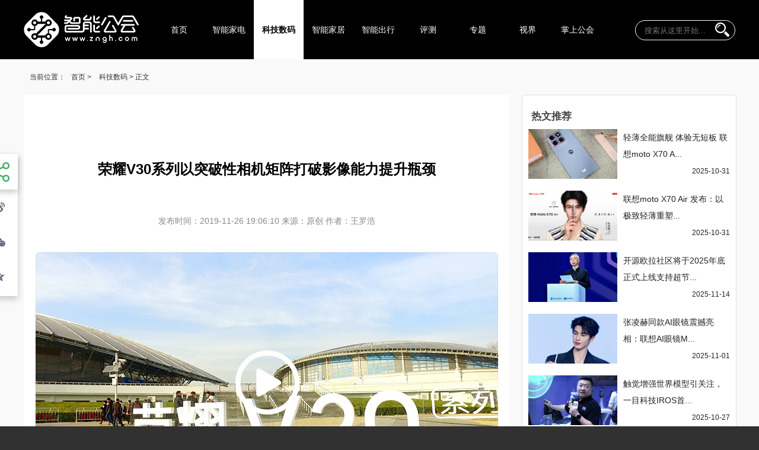

--- FILE ---
content_type: text/html;charset=utf-8
request_url: https://www.zngh.com/articleshow.php?cid=15&id=8157
body_size: 12857
content:
<!DOCTYPE html PUBLIC "-//W3C//DTD XHTML 1.0 Transitional//EN" "http://www.w3.org/TR/xhtml1/DTD/xhtml1-transitional.dtd">
<html xmlns="http://www.w3.org/1999/xhtml" lang="zh-CN">
<head>
<meta http-equiv="Content-Type" content="text/html; charset=utf-8" />
<meta http-equiv="X-UA-Compatible" content="IE=Edge,chrome=1">
<title>荣耀V30系列以突破性相机矩阵打破影像能力提升瓶颈-智能公会-全球智能产品评测资讯平台-致力于让智能走进生活</title>
<meta content="王罗浩-智能公会" name="author">
<meta content="华为,荣耀,手机,设想,智能" name="keywords">
<meta content="智能公会是一家全球智能产品评测和资讯平台，专注于智能家电、硬件、家居等智能产品的评测和资讯报道，致力于为网友带来智能产品领域，更贴近于生活的智能产品使用、评测信息，力求让智能走进生活，打造崭新的智能产品行业媒体形态。" name="description">
<link type="text/css" rel="stylesheet" href="libs/swiper-3.3.1.min.css" />
<link type="text/css" rel="stylesheet" href="templates/2019/css/base.css?v=2.0.16" />
<link type="text/css" rel="stylesheet" href="templates/2019/css/styles.css?v=2.0.16">
<script type="text/javascript" src="libs/jquery-2.0.3.min.js"></script>
<script type="text/javascript" src="/templates/2019/js/callFun.js"></script>
<script type="text/javascript" src="libs/swiper-3.3.1.min.js"></script>
<script type="text/javascript" src="libs/jquery.qrcode.js"></script>
<script type="text/javascript" src="libs/qrcode.js"></script>
<script type="text/javascript" src="/templates/2019/js/comment.js"></script>
<link rel="canonical" href="https://www.zngh.com/articleshow.php?cid=15&id=8157" />
</head>
<body>
<div class="header">
<div class="container">
<a href="http://www.zngh.com/">
<div class="headerlogo"><img src="templates/2019/imgs/header_logo.png" alt="www.zngh.com 智能公会 logo"></div>
</a>
<ul class="nav">
<li><a href="index.php">首页</a></li>
<li><a href="article_jiadian.php">智能家电</a></li>
<li><a href="article_yingjian.php">科技数码</a></li>
<li><a href="article_jiaju.php">智能家居</a></li>
<li><a href="article_smartcar.php">智能出行</a></li>
<li><a href="article_pingce.php">评测</a></li>
<li><a href="topic.php">专题</a></li>
<li><a href="video.php">视界</a></li>
<li><a href="consortia.php">掌上公会</a></li>
</ul>
<div class="searchbox">
<form name="search" id="search" method="get" action="searchshow.php">
<input type="text" id="keyword" name="keyword" placeholder="搜索从这里开始...">
<button type="submit"></button>
</form>
</div>
</div>
</div>
<div class="wrap">
<div class="container">
<div class="weizhi">当前位置：<a href="">首页</a>&nbsp;&gt;&nbsp;<a href="article_yingjian.php">科技数码</a>&nbsp;&gt;&nbsp;正文</div>
<div class="articlewrap">
<div class="artshowad"><div class="ad"></div>
</div>
<div class="arttitle"><h1>荣耀V30系列以突破性相机矩阵打破影像能力提升瓶颈</h1></div>
<div class="artinfo">
<span>发布时间：2019-11-26 19:06:10</span>
<span>来源：原创</span>
<span>作者：王罗浩</span>
</div>
<div class="articon">
<div align="center">
<a href="https://page.om.qq.com/page/OSi8rq7nU6sgVUnz01RQpjKw0" target="_blank"><img src="/uploads/image/20191126/1574767027.jpg" alt="荣耀V30系列以突破性相机矩阵打破影像能力提升瓶颈 智能公会"title="荣耀V30系列以突破性相机矩阵打破影像能力提升瓶颈"></a>
</div>
<p>
荣耀旗下首款5G旗舰荣耀V30系列于北京正式发布。正如此次发布会主题“5G标杆 不止于快”，荣耀V30系列不仅带来了真正支持SA/NSA的双模5G全国通能力，还带来了大量全新的5G应用和体验，而且是业内首款全系5G双模手机。发布会现场荣耀总裁赵明亲身示范的5G异地连麦、5G远程控制小车，畅连高清视频通话等，令到场媒体和广大网友耳目一新，他同时也表示更多全新5G应用很快就将走进大众的生活。
</p>
<div align="center">
<img src="/uploads/image/20191126/1574769391.jpg" alt="荣耀V30系列以突破性相机矩阵打破影像能力提升瓶颈 智能公会"title="荣耀V30系列以突破性相机矩阵打破影像能力提升瓶颈">
</div>
<p>
在5G性能上，荣耀V30系列是真正全系5G双模全国通，同时支持SA/ NSA，搭载麒麟990系列芯片，性能强悍并拥有强大AI计算能力； 在影像方面，拥有专业级影像能力，首发突破性相机矩阵，搭载超感光AI HDR+技术，可实现超清夜拍及暗光摄影，并配备专业电影镜头和AIS+OIS五轴视频智慧防抖功能；除此之外，创新荣耀锐科技，如分布式多终端全场景体验、AR魔法照片等。
</p>
<div align="center">
<img src="/uploads/image/20191126/1574773998.jpg" alt="荣耀V30系列以突破性相机矩阵打破影像能力提升瓶颈 智能公会"title="荣耀V30系列以突破性相机矩阵打破影像能力提升瓶颈">
</div>
售价方面，荣耀V30有6GB+128GB、8GB+128GB多个配置，分别为3299元、3699元；荣耀V30 PRO有8GB+128GB、8GB+256GB多个配置，分别为3899元、4199元。
<p>
麒麟990系列芯片加持 荣耀V30全系搭载最强5G性能
</p>
<div align="center">
<img src="/uploads/image/20191126/1574771501.jpg" alt="荣耀V30系列以突破性相机矩阵打破影像能力提升瓶颈 智能公会"title="荣耀V30系列以突破性相机矩阵打破影像能力提升瓶颈">
</div>
<p>
荣耀V30系列在七大指标上定义了行业5G标杆：旗舰级麒麟990 全集成.SoC 5G芯片、全系NSA/SA双模5G全国通; 5G最佳信号质量 ；5G频段多；5G信号好，上传速度最高领先73% ; 5G下载快，下载速度最高领先69%。此外，荣耀V30系列还拥有创新5G锐科技：AI 人脸心率识别，AR魔法照片、AI全场景替换，超级NFC，超级GPS等。荣耀从一开始便选择了走SA/NSA双模5G的道路，为了提供消费者更长久可信赖的5G服务，推出的第一款5G手机就是一步到位的、成熟的5G双模全国通手机。为此，德国莱茵TUV测试认证机构为荣耀V30系列颁发了首个5G全面验证证书。
</p>
<div align="center">
<img src="/uploads/image/20191126/1574772023.jpg" alt="荣耀V30系列以突破性相机矩阵打破影像能力提升瓶颈 智能公会"title="荣耀V30系列以突破性相机矩阵打破影像能力提升瓶颈">
</div>
<p>
荣耀赵明曾多次强调：作为荣耀旗下首款5G旗舰，荣耀V30不仅全系配备最先进的5G通信技术，还将带来丰富的5G场景应用，让5G真正融入了人们日常生活。技术方面，荣耀V30系列有领先的下载速度及5G上行性能，仅需几秒即可下载电影和游戏数据包，并可畅享超低时延的云游戏、视频直播。荣耀V30系列支持5G智能选网和智能切换，优先选择低功耗、高质量网络；独家HiSignal弱信号优化技术，针对信号不佳的死角（如家里、电梯、地铁、地下商场等）优化。另一方面，荣耀V30系列还带来了诸多传统网络无法实现的全新5G场景应用，例如高清影像低延时云存储、实时VR极限运动、同步全息演唱会、零时延游戏机甲、AI识别同传教学、全网通办公室等等，涵盖了生活、娱乐、工作方方面面。
</p>
<div align="center">
<img src="/uploads/image/20191126/1574775326.jpg" alt="荣耀V30系列以突破性相机矩阵打破影像能力提升瓶颈 智能公会"title="荣耀V30系列以突破性相机矩阵打破影像能力提升瓶颈">
</div>
<p>
突破性相机矩阵携超感光AI三摄而来 打破影像线性发展瓶颈
</p>
<p>
大幅提升的影像能力是荣耀V30在5G之外的另一大看点。此前在网络上已经有传言的Matrix Camera突破性相机矩阵得到了赵明的证实，这是一种软硬协同的技术框架，通过分布式的RAW域AI算法矩阵，借助自研达芬奇架构NPU和麒麟ISP强大处理能力，与联合设计的光学系统深度融合，带来综合影像能力质的提升。其中包括全方位的影像能力提升，例如可以媲美亿级像素的超清模式；极暗光下的高感光能力与低噪点控制，ISO超感光能力高达409600；电影级五轴视频智慧防抖；突破性的视频HDR能力；以及此前已经被曝光过的卓越暗光摄像能力。
</p>
<div align="center">
<img src="/uploads/image/20191126/1574766961.jpg" alt="荣耀V30系列以突破性相机矩阵打破影像能力提升瓶颈 智能公会"title="荣耀V30系列以突破性相机矩阵打破影像能力提升瓶颈">
</div>
<p>
在物理层面上，荣耀V30 PRO配备了超感光三摄AI技术，配置了SONY IMX600 RYYB 4000万像素超感光摄像头、1200万像素电影镜头，以及800万像素三倍光学变焦长焦镜头（荣耀V30标准版为4000万像素超感光镜头+800万像素变焦镜头+800万像素超广角镜头）。超感光摄像头是荣耀系列首次配备RYYB技术，进光量较普通传感器增加40%，ISO最高达409600，并加入OIS四轴光学防抖功能，让暗光拍摄能力更进一步。为了发挥出RYYB传感器的能力还单独配给了超感光ISP的算法，保证在调色的准确性。
</p>
<div align="center">
<img src="/uploads/image/20191126/1574771944.jpg" alt="荣耀V30系列以突破性相机矩阵打破影像能力提升瓶颈 智能公会"title="荣耀V30系列以突破性相机矩阵打破影像能力提升瓶颈">
</div>
<p>
进入5G时代后，高清视频的使用会更佳频繁，而荣耀V30 PRO的1200万像素电影镜头就是为此而来。独家的16:9定制传感器更适合视频拍摄，最高可拍摄4K超高清视频。其AI HDR+技术，可识别更加宽广的色域和亮度范围，并且有自动变焦微距功能和五轴视频智慧防抖，在暗光、抖动的场景中也能放心大胆创作。此外还有很多全新的影像玩法，例如极为强大的4K超清延时摄影，最高支持4K@30fps输出，功能非常丰富，让普通玩家也能很快上手，轻松拍出电影级的大片。同时，赵明在发布会上表示荣耀将发起朋友圈电影节，给年轻人更多展示自己的空间。
</p>
<p>
前置方面，荣耀V30还首次搭载了前置超广角双摄。其位于打孔全面屏之中，采用3200万像素高清主摄和800万像素超广角组合，支持自动补光，拥有一流的色彩表现，能够拍出漂亮悦目的肤色。前置双摄给荣耀V30带来了迄今最出色的自拍体验，其支持自然美颜算法，带来更自然漂亮的人像虚化效果；支持AI HDR+，尤其在背对强烈日光或灯光的逆光条件下也可正常拍摄；而前置人像超级夜景模式通过多层背景光影重建，让自拍也具备了前所未有的暗光拍摄能力。
</p>
<p>
从外到内全面提升的旗舰硬体 满足最挑剔的极客玩家
</p>
<p>
外观上，荣耀V30系列全线采用6.57英寸双摄魅眼屏，屏幕分辨率2400×1080像素，屏占比达到91.46%，并提供冰岛幻境、幻夜星河、魅海星蓝、曙光之橙等多种配色。同时在V系列中首次加入了侧面指纹按键，与电源键合二为一，真正实现了“零感”解锁，一触直达。背面材质上，首次在V系列上引入了AG磨砂的工艺，在保证玻璃的视觉通透感的同时并提升整体背部的触感，能做到防滑防划伤抗指纹的效果，让每一次触摸更细腻。
</p>
<div align="center">
<img src="/uploads/image/20191126/1574775476.jpg" alt="荣耀V30系列以突破性相机矩阵打破影像能力提升瓶颈 智能公会"title="荣耀V30系列以突破性相机矩阵打破影像能力提升瓶颈">
</div>
<p>
核心硬件方面，荣耀V30 PRO搭载目前设计最精密的麒麟990 5G芯片，领衔7nm+ EUV极紫外光刻工艺，挑战硅基物理极限，在仅有指甲大小的空间集成了103亿晶体管（荣耀V30标准版搭载麒麟990芯片+巴龙5000双模5G基带）。麒麟990系列也是迄今最高性能的麒麟芯片：采用CPU三档能效架构，最高主频可达2.86GHz；集成超大规模16核GPU集群；同时集成了自研达芬奇架构NPU，带来全球顶尖的AI性能。
</p>
<p>
此外，旗舰级硬件配合最新的GPU Turbo 技术和Kirin Gaming+2.0技术，荣耀V30可充分的发挥手机GPU性能，实现主流游戏满帧运行，并达到领先的性能与能效。存储方面，荣耀V30系列在荣耀家族中首次升级到UFS 3.0，不仅加载游戏的时间更短，而且在拍摄高清视频、照片时完全感觉不到存储的停顿，同时功耗和发热也得到进一步改善。此外我们还有将蜂窝数据与Wi-Fi聚合在一起的Link Turbo技术，它能让你同时使用这两路网络，双网在线，稳不掉线，将联合腾讯游戏打造极致的游戏体验。有了网速叠加后的更高网速，即使在WIFI拥堵弱场情况下，在吃鸡游戏中你能比别人更早去抢空投资源，占据优先的游戏优势。基于游戏体验的种种领先设计，我们因此得到了泰尔实验室的高度认可，给出了综合游戏体验五星手机的权威认证。
</p>
<div align="center">
<img src="/uploads/image/20191126/1574773717.jpg" alt="荣耀V30系列以突破性相机矩阵打破影像能力提升瓶颈 智能公会"title="荣耀V30系列以突破性相机矩阵打破影像能力提升瓶颈">
</div>
<p>
荣耀V30系列正式开启了荣耀全场景超级快充体验。轻薄机身内置入4200mAh电池（荣耀V30 PRO为4100m），配备全新一代27W荣耀无线超级快充，同时支持40W荣耀有线超级快充，以及7.5W无线快充，且通过了莱茵TÜV安全快充认证。在尽享畅快体验的同时，提供坚如磐石的安全保障。此外，还新增了荣耀自研的新一代无线反充，可以以无线方式给手机、耳机、手表等设备充电。
</p>
<div align="center">
<img src="/uploads/image/20191126/1574775555.jpg" alt="荣耀V30系列以突破性相机矩阵打破影像能力提升瓶颈 智能公会"title="荣耀V30系列以突破性相机矩阵打破影像能力提升瓶颈">
</div>
<p>
荣耀一直致力于探索最受年轻人喜欢，且实用性强的锐科技。像在发布会前就已引起网友们热议的AR魔法照片、AI背景切换等之外，此次荣耀V30在GPS、WiFi、蓝牙等无线连接方面也进行了全面升级。例如超级WiFi与荣耀新款路由配合可实现2.4GHz和5GHz双频双连接，可以大幅减少网络游戏中的丢包问题，实现“0卡顿”。
</p>
<p>
Magic UI 3.0升级协同智慧办公 手机、电脑合体工作效率倍增
</p>
<p>
系统方面，荣耀V30系列首发搭载了Magic UI 3.0系统，加入深色模式等全新功能，最新的设计理念提供了更佳舒适的人机交互体验。同时，荣耀V30是第二款实现方舟编译器全生态覆盖的机型，系统和应用的性能得到大幅提升，并且与功耗实现了完美平衡，体验更加流畅稳定。
</p>
<div align="center">
<img src="/uploads/image/20191126/1574772948.jpg" alt="荣耀V30系列以突破性相机矩阵打破影像能力提升瓶颈 智能公会"title="荣耀V30系列以突破性相机矩阵打破影像能力提升瓶颈">
</div>
<p>
荣耀V30还带来了全新的互联互通功能，可打造5G时代下的协同智慧办公。其支持一碰连接，手机屏幕可直接投影到PC屏幕，进行资源互传操作，也可直接拷贝手机图库里的照片或者文字到PC、甚至是正在编辑中的文档，实现数据隔空跃屏，轻松办公。而将荣耀V30投屏到电脑上之后，可以直接用电脑键鼠在手机应用里输入文字，或者直接在电脑上操作手机里的视频、新闻APP、短视频APP，消息、备忘录、录音机等应用，极大的提高工作效率。
</p>
<p>
11月26日18:08，荣耀V30标准版将全面开启预售，12月05日10:08在华为商城及线上授权电商平台、华为授权体验店及线下授权零售商等正式开售。荣耀V30 PRO尝鲜预购时间为12月5日10:08，首销时间为12月12日10:08。
</p>
<p>
荣耀V30在华为商城的预约页面为：https://msale.vmall.com/honorv30.html?cid=104782
</p>
<p>
京东商城APP：https://pro.m.jd.com/mall/active/2PimE38Vam99eMLJWXiLTx1VgLJs/index.html
</p>
<p>
京东商城PC版：https://pro.jd.com/mall/active/2PimE38Vam99eMLJWXiLTx1VgLJs/index.html
</p>
<p>
天猫商城：https://huawei.tmall.com
</p>
<p>
苏宁易购：http://shop.m.suning.com/sale/30001790_10278855.html
</p>
</div>
<div class="endpic"><img src="templates/2019/imgs/end.jpg" /><a name="pl"></a></div>
<input type="hidden" name="aid" id="aid" value="8157" />
<input type="hidden" name="molds" id="molds" value="1" />
<form name="form" id="form" action="" method="post">
<div class="plTitlea">
<p class="plta">发表评论0条</p>
<p class="plxa"></p>
<p class="clear"></p>
</div>
<div class="plInputa"><textarea name="comment" id="comment">说点什么吧...</textarea></div>
<div class="bdBtn">
<button class="button transition" type="button">发 表</button>
<div class="user"><div class="userBtn bg"></div></div>
</div>
</form>
<ul class="commlist">
</ul>
<div class="leftshare transition">
<span class="bg dffxbg"></span>
<div class="share bshare-customs">
<a class="bshare-sinaminiblog wweibo bg "></a>
<a class="wpengyou bg" href="javascript:;" onmouseover="creat(url='https://www.zngh.com/articleshow.php?cid=15&id=8157');" onmouseout="ewclose()"></a>
<a class="bshare-qzone wkongjian bg"></a>
</div>
<div id="sharebox" style="display: none">
<div id="code"></div>
</div>
<script type="text/javascript" charset="utf-8" src="https://static.bshare.cn/b/buttonLite.js#style=-1&amp;uuid=&amp;pophcol=2&amp;lang=zh"></script>
<script type="text/javascript" charset="utf-8" src="https://static.bshare.cn/b/bshareC0.js"></script>
<script type="text/javascript"> 
$(function(){

   //bShare分享  

	jQuery(".share").find("a").click(function() {
	
		bShare.addEntry({  
			title: '荣耀V30系列以突破性相机矩阵打破影像能力提升瓶颈',  
			url: 'https://www.zngh.com/articleshow.php?cid=15&id=8157',  
			summary: '荣耀旗下首款5G旗舰荣耀V30系列于北京正式发布。正如此次发布会主题“5G标杆 不止于快”，荣耀V30系列不仅带来了真正支持SA/NSA的双模5G全国通能力，还带来了大量全新的5G应用和体验，而且是业内首款全系5G双模手机。发布会现场荣耀总裁赵明亲身示范的5G异地连麦、5G远程控制小车，畅连高清视频通话等，令到场媒体和广大网友耳目一新，他同时也表示更多全新5G应用很快就将走进大众的生活。 在5G性能上，荣耀V30系...',  
			pic: 'https://www.zngh.com/uploads/image/20191126/1574770569.jpg'
		});  
	});  
}); 
</script>
<script>
        function creat(url){
              $("#code").html("");
              $("#sharebox").show();
               $("#code").qrcode({
                render	: "canvas",
                text	: url,
                width:"140",
                height:"140"
            });
           }
        function ewclose(){
          $("#sharebox").hide();
          };
		  
		</script>
</div>
</div>
<div class="conright">
<div class="rightimg"></div>
<div class="hottjwrap" id="rightfix">
<div class="lmNewTitle"><h3 class="lmTitle">热文推荐</h3></div>
<div class="znNewList">
<ul>
<li>
<div class="znImg"><a href="articleshow.php?cid=15&id=12510" target="_blank" class="transition"><img src="uploads/image/20251031/1761928340.jpg" alt="轻薄全能旗舰 体验无短板 联想moto X70 Air ..."></a></div>
<div class="znText"><a href="articleshow.php?cid=15&id=12510" target="_blank" class="AlistTitle">轻薄全能旗舰 体验无短板 联想moto X70 A...</a>
<span>2025-10-31</span>
</div>
<div class="clear"></div>
</li>
<li>
<div class="znImg"><a href="articleshow.php?cid=15&id=12509" target="_blank" class="transition"><img src="uploads/image/20251031/1761934443.png" alt="联想moto X70 Air 发布：以极致轻薄重塑轻薄..."></a></div>
<div class="znText"><a href="articleshow.php?cid=15&id=12509" target="_blank" class="AlistTitle">联想moto X70 Air 发布：以极致轻薄重塑...</a>
<span>2025-10-31</span>
</div>
<div class="clear"></div>
</li>
<li>
<div class="znImg"><a href="articleshow.php?cid=15&id=12529" target="_blank" class="transition"><img src="uploads/image/20251114/1763110298.jpg" alt="开源欧拉社区将于2025年底正式上线支持超节点的..."></a></div>
<div class="znText"><a href="articleshow.php?cid=15&id=12529" target="_blank" class="AlistTitle">开源欧拉社区将于2025年底正式上线支持超节...</a>
<span>2025-11-14</span>
</div>
<div class="clear"></div>
</li>
<li>
<div class="znImg"><a href="articleshow.php?cid=15&id=12514" target="_blank" class="transition"><img src="uploads/image/20251101/1761979599.png" alt="张凌赫同款AI眼镜震撼亮相：联想AI眼镜M1售价..."></a></div>
<div class="znText"><a href="articleshow.php?cid=15&id=12514" target="_blank" class="AlistTitle">张凌赫同款AI眼镜震撼亮相：联想AI眼镜M...</a>
<span>2025-11-01</span>
</div>
<div class="clear"></div>
</li>
<li>
<div class="znImg"><a href="articleshow.php?cid=15&id=12503" target="_blank" class="transition"><img src="uploads/image/20251027/1761544876.jpg" alt="触觉增强世界模型引关注，一目科技IROS首秀定..."></a></div>
<div class="znText"><a href="articleshow.php?cid=15&id=12503" target="_blank" class="AlistTitle">触觉增强世界模型引关注，一目科技IROS首...</a>
<span>2025-10-27</span>
</div>
<div class="clear"></div>
</li>
</ul>
</div>
<div class="clear"></div>
</div>
<div class="videotargit">
<div class="lmNewTitle"><h3 class="lmTitle">相关标签</h3></div>
<div class="vtargit">
<ul><li><a href="searchshow.php?keyword=华为" target="_blank">华为</a></li> <li><a href="searchshow.php?keyword=荣耀" target="_blank">荣耀</a></li> <li><a href="searchshow.php?keyword=手机" target="_blank">手机</a></li> <li><a href="searchshow.php?keyword=设想" target="_blank">设想</a></li> <li><a href="searchshow.php?keyword=智能" target="_blank">智能</a></li> </ul>
</div>
</div>
<div class="videotargit">
<div class="lmNewTitle"><h3 class="lmTitle">热门标签</h3></div>
<div class="vtargit">
<ul> <li><a href="searchshow.php?keyword=黑鲨" target="_blank">黑鲨</a></li>
<li><a href="searchshow.php?keyword=补贴" target="_blank">补贴</a></li>
<li><a href="searchshow.php?keyword=5G" target="_blank">5G</a></li>
<li><a href="searchshow.php?keyword=4K" target="_blank">4K</a></li>
<li><a href="searchshow.php?keyword=空调" target="_blank">空调</a></li>
<li><a href="searchshow.php?keyword=空气净化器" target="_blank">空气净化器</a></li>
<li><a href="searchshow.php?keyword=手机" target="_blank">手机</a></li>
<li><a href="searchshow.php?keyword=智能牙刷" target="_blank">智能牙刷</a></li>
</ul>
</div>
</div>
<script type="text/javascript">
var jWindow=$(window);//缓存window对象
jWindow.scroll(function(){//监听window滚动事件
var scrollHeight=jWindow.scrollTop();//滚动高度
var allHeight = $(document).height(); //整个文档的高度
if(scrollHeight >900){
$("#rightfix").css({
"position":"fixed",
"top":"10px"
});
}else{
$("#rightfix").css({
"position":"static"
});   
}
	if(allHeight-scrollHeight<1800){
		$("#rightfix").css({
"position":"static"
});   
	}
});
window.onload=function(){//触发window滚动监听事件
jWindow.trigger("scroll");
};
jWindow.resize(function(){//触发window滚动监听事件
jWindow.trigger("scroll");
});
  </script>
</div> 
<div class="clear"></div>
</div>
</div>
<div class="wrap ihotv">
<div class="container">
<div class="clearfix">
<div class="wraptit"><span><i class="icobg"> </i>热度视频</span></div>
<div class="adwrap1"><div class="ad"><span>广告</span></div></div>
</div>
<ul class="ihotvcon">
<li>
<a href="videoshow.php?cid=39&id=12357" target="_blank">
<div class="hvimg"><img src="uploads/image/20250701/1751369145.jpg" alt="终结“清洁内耗”！洗地机、扫拖一体机终极PK"/></div>
<div class="hvtitle"><a href="videoshow.php?cid=39&id=12357" target="_blank">终结“清洁内耗”！洗地机、扫...</a></div>
</a>
</li>
<li>
<a href="videoshow.php?cid=39&id=12401" target="_blank">
<div class="hvimg"><img src="uploads/image/20250814/1755151710.png" alt="海尔扫地机宠爱V40发布：养宠也能用"/></div>
<div class="hvtitle"><a href="videoshow.php?cid=39&id=12401" target="_blank">海尔扫地机宠爱V40发布：养宠...</a></div>
</a>
</li>
<li>
<a href="videoshow.php?cid=39&id=12385" target="_blank">
<div class="hvimg"><img src="uploads/image/20250806/1754487865.jpg" alt="重塑安全标准！揭秘猛士M817五星王炸"/></div>
<div class="hvtitle"><a href="videoshow.php?cid=39&id=12385" target="_blank">重塑安全标准！揭秘猛士M817五...</a></div>
</a>
</li>
<li>
<a href="videoshow.php?cid=39&id=12392" target="_blank">
<div class="hvimg"><img src="uploads/image/20250807/1754587698.jpg" alt="终结AI乱象 进入AI空调时代 海尔空调发布三大..."/></div>
<div class="hvtitle"><a href="videoshow.php?cid=39&id=12392" target="_blank">终结AI乱象 进入AI空调时代 ...</a></div>
</a>
</li>
<li>
<a href="videoshow.php?cid=39&id=12398" target="_blank">
<div class="hvimg"><img src="uploads/image/20250812/1754970746.jpg" alt="第4代海尔麦浪冰箱“听劝”升级，8月20日正式预..."/></div>
<div class="hvtitle"><a href="videoshow.php?cid=39&id=12398" target="_blank">第4代海尔麦浪冰箱“听劝”升级...</a></div>
</a>
</li>
<li>
<a href="videoshow.php?cid=39&id=12413" target="_blank">
<div class="hvimg"><img src="uploads/image/20250825/1756056840.jpg" alt="在雄安，看见创维的“未来之光” 从客厅影音革命..."/></div>
<div class="hvtitle"><a href="videoshow.php?cid=39&id=12413" target="_blank">在雄安，看见创维的“未来之光...</a></div>
</a>
</li>
<li>
<a href="videoshow.php?cid=39&id=12474" target="_blank">
<div class="hvimg"><img src="uploads/image/20250927/1758971633.png" alt="海尔麦浪9系 囤菜自由 也要情绪自由 升级#国奖级..."/></div>
<div class="hvtitle"><a href="videoshow.php?cid=39&id=12474" target="_blank">海尔麦浪9系 囤菜自由 也要情绪...</a></div>
</a>
</li>
<li>
<a href="videoshow.php?cid=39&id=12429" target="_blank">
<div class="hvimg"><img src="uploads/image/20250830/1756560145.jpg" alt="Leader又发明最大容量懒人三筒洗衣机"/></div>
<div class="hvtitle"><a href="videoshow.php?cid=39&id=12429" target="_blank">Leader又发明最大容量懒人三筒...</a></div>
</a>
</li>
</ul>
</div>
</div>
<script>
(function(){
    var bp = document.createElement('script');
    var curProtocol = window.location.protocol.split(':')[0];
    if (curProtocol === 'https') {
        bp.src = 'https://zz.bdstatic.com/linksubmit/push.js';        
    }
    else {
        bp.src = 'http://push.zhanzhang.baidu.com/push.js';
    }
    var s = document.getElementsByTagName("script")[0];
    s.parentNode.insertBefore(bp, s);
})();
</script>
<div class="footer">
<div class="center">
<div class="flogo"><img src="templates/2019/imgs/footer_logo.png" /></div>
<div class="flink">
<dl>
<dt>关于我们</dt>
<dd><a href="about.php">关于智能公会</a></dd>
<dd><a href="about.php">联系我们</a></dd>
<dd><a href="join.php">加入我们</a></dd>
<dd><a href="friendlink.php">友情连接</a></dd>
</dl>
</div>
<div class="flink2">
<dl>
<dt>视频基站</dt>
<dd><a target="_blank" href="https://v.qq.com/biu/creator/home?vcuid=9000145506">腾讯视频</a></dd>
<dd><a target="_blank" href="https://www.ixigua.com/home/5781883343/">西瓜视频</a></dd>
<dd><a target="_blank" href="http://i.youku.com/zngonghui">优酷视频</a></dd>
<dd><a target="_blank" href="https://i.56.com/u/sh-zhitvkdesx/videos">56视频</a></dd>
<dd><a target="_blank" href="http://www.iqiyi.com/u/1236353052">爱奇艺</a></dd>
<dd><a target="_blank" href="http://my.tv.sohu.com/user/275077090#t0">搜狐视频</a></dd>
<dd><a target="_blank" href="https://space.bilibili.com/30047733/#/">哔哩哔哩</a></dd>
<dd><a target="_blank" href="https://haokan.baidu.com/author/1536772733115188">好看视频</a></dd>
<dd><a target="_blank" href="https://ishare.ifeng.com/mediaShare/home/vs/6457/media?aman=8c0efX408I440z5a5Ff98&gud=3K260i425q322r800v0005004">凤凰视频</a></dd>
<dd><a target="_blank" href="https://www.douyin.com/user/MS4wLjABAAAA5_aqGEK75JTI_ndSwaop-XPcCkq7Itb54SNIbZZ4yRw?vid=7132755776577342727">抖音</a></dd>
<dd><a target="_blank" href="https://video.kuaishou.com/profile/3xtxkbw2b5pb8eq">快手</a></dd>
<dd><a target="_blank" href="https://www.xiaohongshu.com/user/profile/5f8904b60000000001006765?xhsshare=CopyLink&appuid=5d71cfa80000000001004650&apptime=1615884951">小红书</a></dd>
</dl>
<div class="clear"></div>
</div>
<div class="flink2">
<dl>
<dt>资讯平台基站</dt>
<dd><a target="_blank" href="https://www.toutiao.com/c/user/5781883343/">今日头条</a></dd>
<dd><a target="_blank" href="http://dy.163.com/v2/media/homepage/T1452226821733.html">网易新闻</a></dd>
<dd><a target="_blank" href="https://k.sina.cn/media_m_1796914.htm?wm=3200">新浪新闻</a></dd>
<dd><a target="_blank" href="https://view.inews.qq.com/u/8QMd3X5e5YEduTvc?chlid=_qqnews_custom_search_video">腾讯新闻</a></dd>
<dd><a target="_blank" href="http://a.mp.uc.cn/media.html?mid=2d615aadd8334262a29e886caf98ce89">ＵＣ头条</a></dd>
<dd><a target="_blank" href="https://ishare.ifeng.com/mediaShare/home/6457/media?aman=8B0efC408n44055a5Tf98&gud=3X260D425u322C800d000L004">凤凰新闻</a></dd>
<dd><a target="_blank" href="http://mini.eastday.com/user/index.html?dfhid=200000000006293">东方资讯</a></dd>
<dd><a target="_blank" href="http://mp.sohu.com/profile?xpt=cHBhZzMzMDkwMjkxYTQyN0Bzb2h1LmNvbQ==">搜狐新闻</a></dd>
<dd><a target="_blank" href="https://kandian.qq.com/mqq/vue/main?_wv=10145&_bid=3302&adfrom=qqshare&x5PreFetch=1&sourcefrom=6&secUin=ABGKysMvral6mPsWkqj8bvSV6Q&adtag=qqshare&t=1646478192314&viola_share_url=http%3A%2F%2Fviola.qq.com%2Fjs%2FprofileV2.js%3F_rij_violaUrl%3D1%26v_bid%3D37">看点快报</a></dd>
<dd><a target="_blank" href="http://k.sina.com.cn/media_5726010915.html">新浪看点</a></dd>
<dd><a target="_blank" href="http://www.myzaker.com/source/12673">ZAKER</a></dd>
<dd><a target="_blank" href="http://author.baidu.com/home/1536772733115188">百家号</a></dd>
<dd><a target="_blank" href="https://www.zhihu.com/people/zngonghui">知乎</a></dd>
</dl>
<div class="clear"></div>
</div>
<div class="wxwbsit">
<dl>
<dt>官方微信</dt>
<dd><a target="_blank" href=""><img src="/templates/2019/imgs/ewmwechat.jpg"></a></dd>
</dl>
<dl>
<dt>官方微博</dt>
<dd><a target="_blank" href="https://weibo.com/zngonghui"><img src="/templates/2019/imgs/ewmweibo.jpg"></a></dd>
</dl>
<div class="clear"></div>
</div>
<div class="clear"></div>
<div class="yqlj">
<dl>
<dt>合作伙伴</dt>
<dd>
<a target="_blank" href="https://www.zhenyes.com" title="">方向对了</a>
<a target="_blank" href="http://www.monitor.com.cn/" title="北京中怡康时代市场研究有限公司">中怡康时代</a>
<a target="_blank" href="http://www.cechina-ifa.com" title="">CE CHINA</a>
<a target="_blank" href="https://www.awe.com.cn/" title="中国家电及消费电子博览会 AWE">AWE</a>
<a target="_blank" href="http://www.sinoces.com/mediahezuo.aspx" title="">中国电博会(SINOCES)</a>
<a target="_blank" href="http://www.zgshxfw.com" title="">中国生活消费网</a>
<a target="_blank" href="http://www.cheaa.com/" title="中国家电网">中国家电网</a>
<a target="_blank" href="https://www.hqkjw.cn/" title="">环球科技网</a>
<a target="_blank" href="https://www.baixingjd.com/" title="百姓家电网">百姓家电网</a>
<a target="_blank" href="http://www.abi.com.cn/" title="艾肯家电网">艾肯家电网</a>
<a target="_blank" href="http://info.homea.hc360.com/" title="慧聪家电网">慧聪家电网</a>
<a target="_blank" href="http://www.eapad.cn/" title="口碑家电网">口碑家电网</a>
<a target="_blank" href="http://www.jdw001.com" title="第一家电网">第一家电网</a>
<a target="_blank" href="http://www.cheari.com/" title="">环球家电网</a>
<a target="_blank" href="http://www.heacn.net" title="家电中国资讯网站 立足于家电行业、家电企业、家电消费群体，以“中国最权威的家电资讯网络平台 ”为发展目标，让家电行业、家电企业、家电消费群体通过我们的网站进一步了解家电行业信息，能够以快的速度了解到家电市场的舆论走向。
我们秉承“服务创造价值”的理念，打造家电行业网络领导媒体，搭建家电工业的信息交流互动平台，面向家电业内外提供全方位家电资讯服务，同时提供企业信息化建设方面的咨询、设计服务致力于中">家电资讯网</a>
<a target="_blank" href="https://www.beareyes.com.cn/" title="小熊在线网">小熊在线网</a>
<a target="_blank" href="http://www.zdwang.com" title="">智电网</a>
<a target="_blank" href="http://tech.qianlong.com/" title="">千龙网科技</a>
<a target="_blank" href="http://dh.yesky.com/" title="">天极网家电</a>
<a target="_blank" href="http://www.cyfengchao.com" title="锋巢网">锋巢网</a>
<a target="_blank" href="https://www.jiguo.com/" title="极果">极果</a>
<a target="_blank" href="http://www.udigital.cn/" title="UD数码网">UD数码网</a>
<a target="_blank" href="http://www.lankeji.com/" title="蓝科技">蓝科技</a>
<a target="_blank" href="http://www.flvlog.com/" title="">锋林科技</a>
<a target="_blank" href="http://www.jvniubi.com" title="聚牛科技">聚牛科技</a>
<a target="_blank" href="http://www.lifeld.com" title="来电生活">来电生活</a>
<a target="_blank" href="https://www.ingdan.com" title="硬蛋网">硬蛋网</a>
<a target="_blank" href="http://www.ymtmt.com/" title="">一鸣网</a>
<a target="_blank" href="https://www.cnaiplus.com/" title="">AI中国网</a>
</dd>
</dl>
<div class="clear"></div>
</div>
</div>
<div class="Copyr">
<p>
中华人民共和国工业和信息化部网站备案ICP证：<a href="https://beian.miit.gov.cn/" target="_blank" style="color:#d1d1d1;">京ICP备15055991号-2</a>&nbsp;&nbsp;&nbsp;&nbsp;
北京市计算机信息网络国际联网单位备案：<a target="_blank" href="http://www.beian.gov.cn/portal/registerSystemInfo?recordcode=11011402010323" style="display:inline-block;text-decoration:none;height:20px;line-height:20px; color:#d1d1d1;"><img src="/templates/2018/imgs/gaba.png" style="float:left;"/>京公网安备 11011402010323号</a>
</p>
<p>中华人民共和国增值电信业务经营许可证：京B2-20171834
&nbsp;&nbsp;&nbsp;&nbsp;
广播电视节目制作经营许可证编号：（京）字第10454号
</p>
<p>Copyright © 2015-2025 www.zngh.com & www.zngonghui.com All Rights Reserved 北京博远致胜科技有限公司 版权所有</p>
<p>&nbsp;&nbsp; </p>
</div>
<a href="#0" class="cd-top">Top</a>
<div class="countcode"><script>var cnzz_s_tag = document.createElement("script");
cnzz_s_tag.type = "text/javascript";
cnzz_s_tag.async = true;
cnzz_s_tag.charset = "utf-8";
cnzz_s_tag.src = "https://w.cnzz.com/c.php?id=1260329829&async=1";
var root_s = document.getElementsByTagName("script")[0];
root_s.parentNode.insertBefore(cnzz_s_tag, root_s);</script></div>
</body>
</html>


--- FILE ---
content_type: text/css
request_url: https://www.zngh.com/templates/2019/css/base.css?v=2.0.16
body_size: 3248
content:
@charset "utf-8";
html{min-width: 1200px;}
body {margin: 0;padding: 0;background: #313131;	font-family: tahoma, Arial,  "Hiragino Sans GB", "冬青黑体简体中文 w3","Microsoft Yahei", "微软雅黑", sans-serif; min-width: 1200px;}
ul, li {margin: 0;padding: 0;list-style: none;}
p, img, dl, dt, dd {margin: 0;padding: 0;}
img {vertical-align: middle;border: 0 none;}
a {	background-color: transparent;}
a, a:link {	text-decoration: none;}
a:hover {color: #47c1a8;}
*::after, *::before {box-sizing: border-box;}
/*滚动条 start*/  
::-webkit-scrollbar{width:12px;height: auto}
::-webkit-scrollbar-button:vertical{display:none}
::-webkit-scrollbar-track:vertical{background:#000}
::-webkit-scrollbar-track-piece{background:#f6f6f6}
::-webkit-scrollbar-thumb:vertical{background:#3B3B3B;}
::-webkit-scrollbar-thumb:vertical:hover{background:#3B3B3B; border-radius: 6px}
::-webkit-scrollbar-thumb:hover {background:#3B3B3B}
::-webkit-scrollbar-corner:vertical{background:#535353}
.clear {clear: both;}
.clearfix:after {display:block;content:"";overflow:hidden;clear:both; height:0;}
.transition {transition: all 0.2s ease-out 0s;}
.icobg {background-image: url(../imgs/bg.png); background-size: 350px 512px;;}
.bg{background-image: url(../imgs/bg.png); background-repeat: no-repeat;}
.lazy {	display: none;}
.wrap{ width:100%; background: #F9F9F9;height: auto; overflow: hidden;}
.container{ width:1200px; margin: 0 auto;}

/*头部*/
.header {width: 100%;height: 100px;background: #000000;	overflow: hidden;}
.headerlogo{height: 60px;	width: 220px;margin: 20px 0;float: left;}
.header ul.nav {height: 100px;width:auto;margin: 0 auto;float: left;}
.header ul.nav li {	float: left;width: 84px;text-align: center}
.header ul.nav li a {display: block;width: 84px;height: 100px;margin: 0;line-height: 100px;font-size: 14px;color: #fff;}
.header ul.nav li a:hover, ul.nav li a.active, ul.nav li a.on {	background: #fff;color: #000;	font-weight: bolder;}
.header ul.nav li a.active {border-bottom: 3px solid #FFFFFF}
/*头部搜索*/
.searchbox { float: right; width: 224px; height: 32px; margin: 34px 0;}
.searchbox:after {content:""; clear:both; display:table}
.searchbox form {  position: relative;  margin: 0 auto;  width: auto;  float: right;}
.searchbox input {  width: 150px;  height: 30px;  padding-left: 15px;  border-radius: 30px;  border: 1px solid #fff;  background: #000;
  outline: none;  position: relative;  transition: .3s linear; color: #fff}
.searchbox input:focus {  width: 180px;}
.searchbox button { width: 24px; height: 24px; border: none; position: absolute; top: 4px; right: 10px;
    background-size: 24px 24px;background-repeat:  no-repeat;background-color: transparent;background-image:url([data-uri]);}
/*底部*/
.footer .center{margin:0 auto;width:1200px;}
.footer{width:100%; background-color:#313131; min-height:355px; min-width:1198px;}
.flogo{ float:left; width:200px; height:148px;  margin:25px; }
.flogo img{ width:140px;text-align: center; margin: 0 auto}
.flink{width:100px; min-height:120px; margin:20px 10px; position:relative; float:left;}
.flink dl{width:100px; display:block; float:left; color:#515055;}
.flink dl dt{width:100%; display:block; font-size:18px; margin-bottom:20px; color:#FFFFFF;}
.flink dl dd a{width:100px; display:block; font-size:14px; height:23px; line-height:23px; text-align:left; color:#7a7a7a; font-family: "宋体", song, sans-serif; letter-spacing:1px;}
.flink dl dd a:hover{color:#f0f0f0;}
.flink2{width:200px; min-height:200px;margin:20px 10px; position:relative; float:left;}
.flink2 dl{width:200px; display:block; float:left; color:#515055;}
.flink2 dl dt{width:200px; display:block; font-size:18px; margin-bottom:20px; color:#FFFFFF;}
.flink2 dl dd{	float:left}
.flink2 dl dd a{width:100px; display:block; font-size:14px; height:23px; line-height:23px; text-align:left; color:#7a7a7a; font-family:"宋体", song, sans-serif; letter-spacing:1px;}
.flink2 dl dd a:hover{color:#f0f0f0;}

.wxwbsit{ width: 340px;margin:20px 10px;float:left;}
.wxwbsit dl{width:170px; display:block; float:left; color:#515055;}
.wxwbsit dl dt{width:100%; display:block; font-size:18px; margin-bottom:20px; color:#FFFFFF;}
.wxwbsit dl dd a{width:150px; display:block; font-size:14px;}
.wxwbsit dl dd img{width:150px;}
.Copyr{height:72px; line-height:36px; background-color:#313131; font-size:12px; color: #D1D1D1; text-align:center; width:100%; margin:0 auto;min-width:1200px; padding-top:25px;}
.countcode{width:100%; margin:0 ; height:12px;  background:#313131;}
.countcode a{line-height:0; color:#313131; font-size:12px;}
.countcode a:hover{color:#313131;}
.yqlj{	width:1200px;margin:0 auto;	border-top:1px solid #a7a7a7;	border-bottom:1px solid #a7a7a7;}
.yqlj dl dt{color:#FFFFFF;	float:left;	border-top: 1px solid #fff;   display: inline-block;  padding-top: 20px;font-size:24px;    position: relative;	width:100px; margin-right:25px;}
.yqlj dl dd{width:1070px; float:right;  padding: 20px 0;}
.yqlj a{line-height:30px;color:#7a7a7a;	margin:0 10px;float:left;}
.yqlj dl dd a:hover{color:#f0f0f0;}
/*加载更多*/
.loadBtn2{height:58px;width: 1188px; margin: 5px; text-align:center; line-height:58px; color:#bbb; font-size:14px; cursor:pointer; float: left}
.loadBtn2{border:1px solid #f0f0f0;}
.loadBtn2:hover{color:#9b9a9a; background-color:#f0f0f0;}
/*加载更多*/
.loadBtn{height:58px;width: 100%; text-align:center; line-height:58px; color:#bbb; font-size:14px; cursor:pointer; float: left}
.loadBtn{border:1px solid #f0f0f0;}
.loadBtn:hover{color:#9b9a9a; background-color:#f0f0f0;}

/*回到顶部*/
.cd-top {  display: inline-block; height: 40px;  width: 40px;  position: fixed;    bottom: 50px;  right: 10px;
    box-shadow: 0 0 10px rgba(0, 0, 0, 0.05); overflow: hidden; text-indent: 100%;  white-space: nowrap;
    background: rgba(67,178,105,1.00) url(../imgs/cd-top-arrow.svg) no-repeat center 50%; visibility: hidden; opacity: 0;
    -webkit-transition: opacity .3s 0s, visibility 0s .3s;
    -moz-transition: opacity .3s 0s, visibility 0s .3s;
    transition: opacity .3s 0s, visibility 0s .3s;}
.cd-top.cd-is-visible, .cd-top.cd-fade-out, .no-touch .cd-top:hover { -webkit-transition: opacity .3s 0s, visibility 0s 0s;
    -moz-transition: opacity .3s 0s, visibility 0s 0s; transition: opacity .3s 0s, visibility 0s 0s;}
.cd-top.cd-is-visible { visibility: visible;  opacity: 1;}
.cd-top.cd-fade-out {  opacity: .5;}
.cd-top:hover {  background-color: #174B89; opacity: 1;}

/*心点赞*/
.heart { background: url(../imgs/web_heart_animation.png) no-repeat left;  height: 54px; width: 54px; cursor: pointer; position: absolute; top:-10px; left:0;background-size:2900%;}
.heart:hover, .heart:focus{ background-position: right;}
@-webkit-keyframes heartBlast {
    0% {background-position: left;}
    100% {background-position: right;}
}
@keyframes heartBlast {
    0% {background-position: left;}
    100% {background-position: right;}
}
.heartAnimation { display: inline-block; -webkit-animation-name: heartBlast; animation-name: heartBlast;  -webkit-animation-duration: .8s;  animation-duration: .8s;
    -webkit-animation-iteration-count: 1;animation-iteration-count: 1;-webkit-animation-timing-function: steps(28);animation-timing-function: steps(28);
    background-position: right;}

#ewmbox{ position: fixed; z-index: 99; background: #fff; border: 1px solid #C0C0C0;top: 100px; right:50%; margin-right: -125px; width: 250px; height: 250px; display: none;}
#ewmbox button{ float: right; }
#ewmbox #code{ padding-top: 25px; padding-left: 25px;}

--- FILE ---
content_type: text/css
request_url: https://www.zngh.com/templates/2019/css/styles.css?v=2.0.16
body_size: 10623
content:
@charset "UTF-8";
/*首页banner*/
.bannerleft,.bannerright{height: 452px;margin:20px 0 10px;overflow:hidden;}
.bannerleft{float:left;width: 790px;}
.bannermain img{width:100%;height:452px;}
.bannerright{width:410px;float:right;}
.bannerright li{display:block;float:left;width:400px;height:224px;margin-left:10px;margin-bottom:10px;}
.bannerright li img{ width: 100%;}
.bannerright li {width:400px;height:224px;float:left;padding:0;position:relative;overflow:hidden;}
.bannerright li:hover .caption {opacity:1;}
.bannerright img {margin:0;padding:0;float:left;z-index:4;}
.bannerright .caption {position: absolute;opacity:0;cursor: pointer;
    -webkit-transition: all 0.45s ease-in-out;
    -moz-transition: all 0.45s ease-in-out;
    -o-transition: all 0.45s ease-in-out;
    transition: all 0.45s ease-in-out;}
.bannerright .blur {position:absolute;height:224px;width:400px;z-index:5;background-color:rgba(0, 0, 0, 0.65);}
.bannerright .caption-text {position:absolute;left:0;top:0;z-index:10;width:376px;height: 132px;padding:80px 12px 12px 12px;color:#fff;}
.bannerright .caption-text h2{color:#2cffff;font-weight:normal; font-size:22px;}
/*频道推荐文章*/
.imgboxs {overflow:hidden;padding-bottom: 20px;}
.imgboxs .imgs li{float:left;}
.imgboxs .imgs li .ggbox{width:380px;padding:4px;margin:4px;border:2px solid #ebebeb;background:#fff;}
.imgboxs .imgs li .ggbox img{width:372px;padding:4px}
/*频道tit图*/
.ltit{width:1200px;height:400px;padding:20px 0;position:relative;}
.jiajutit,.yingjiantit,.jiadiantit,.chuxingtit,.pingcetit{background-position:0 20px;}
.jiajutit{background:url(/templates/2018/imgs/banner2-01.png) no-repeat;}
.yingjiantit{background:url(/templates/2018/imgs/banner2-02.png) no-repeat;}
.jiadiantit{background:url(/templates/2018/imgs/banner2-03.png) no-repeat;}
.chuxingtit{background:url(/templates/2018/imgs/banner2-04.png) no-repeat;}
.pingcetit{background:url(/templates/2018/imgs/banner2-05.png) no-repeat;}
.bannerimg{position: absolute;top:0;left:0;width:100%;padding:20px 0;}
.bannerimg img{width:100%;}
/*栏目title*/
.wraptit{width:180px;height:94px;float:left;}
.wraptit span{color:#666666;line-height: 94px;font-size: 20px;}
.wraptit i{display: block;width:24px;height:24px;float:left;margin:35px 6px 35px 0; color: #349D59;}
/*公会头条*/
.topnew{ background: #EBEFF2; height: 380px;}
.topnew .wraptit i{background-position: -175px -85px;}
ul.topnewlist { overflow: hidden;height: 222px;}
.topnewlist li{position:relative;display:block;float:left;width:280px;height:220px;border: 1px solid #DCDCDC;margin:0 9px;background:#fff;}
.topnewlist li .timetag{position: absolute;top:10px;left: -9px; display: block; width: 90px; height: 28px;background-position: -0px -370px; font-size: 12px;line-height:20px;color:#fff;text-align: center; }
.ghcard1{position: relative;width:280px;height:220px;background:#fff;text-align:center;overflow: hidden;}
.ghcard1 h3{ line-height: 30px; font-size: 14px; font-weight: normal;}
.ghcard1 .ghcard1-image{width: 100%;float: none;display: inline-block;border-bottom:5px solid #43B269;transition: 0.4s;vertical-align: bottom;  }
.ghcard1 .ghcard1-image img{max-width: 100%; vertical-align: middle;}
.ghcard1 .ghcard1-info{transition: 0.4s; }
.ghcard1 .ghcard1-info p{font-size: 12px; line-height: 24px; padding: 4px 6px; text-align: left; color: #a1a1a1;}
.ghcard1 .readmore{ display:block;width:100%;height:42px;float:left;line-height: 42px; margin-top: 4px; background-color: #43B269; color: #fff; font-size: 20px;   overflow: hidden;  transition: 0.4s;}
.ghcard1:hover .ghcard1-image{border-bottom: 0; border-radius: 0 0 54px 54px;  display: inline-block; overflow: hidden; width: 108px; transition: 0.4s;}
/*推荐文章*/
.indextuijian{ background: #fafafa;}
.indextuijian .wraptit i{background-position: -200px -85px;}
ul.tuijianlist li{ width: 590px; height:auto; -moz-box-shadow: 0 1px 1px rgba(0,0,0,0.2);  -webkit-box-shadow:0 1px 1px rgba(0,0,0,0.2);   box-shadow: 0 1px 1px rgba(0,0,0,0.2); float: left; margin: 5px;background: #fff;-webkit-transition: .3s;-moz-transition: .3s;-o-transition: .3s;transition: .3s;}
ul.tuijianlist li:hover{ -moz-box-shadow: 0 5px 10px rgba(0,0,0,0.2);  -webkit-box-shadow:0 5px 10px rgba(0,0,0,0.2);
    box-shadow: 0 5px 10px rgba(0,0,0,0.2);}
ul.tuijianlist li .cardtop{height: 44px; width: auto; }
ul.tuijianlist li .cardtop .aTit{ width: 460px; float: left;line-height: 44px; font-size: 16px; color: #43B269; margin-left: 10px; overflow:hidden;}
ul.tuijianlist li .cardtop .aTit a{display: block; width: 460px;line-height: 44px; font-size: 16px; color: #43B269;}
ul.tuijianlist li .cardtopr{width: 100px; height: 44px;  float: right; margin-right: 10px;line-height: 44px;}
ul.tuijianlist li .cardtopr span{ display: block; width: 100px; float: left; line-height: 44px; text-align: right; color: #8a8a8a; font-size: 10px;}
ul.tuijianlist li .cardleft{ width: 320px; margin: 10px; float: left; overflow: hidden; }
ul.tuijianlist li .cardleft img{ width: 320px; transition: All 0.4s ease; }
ul.tuijianlist li .cardleft:hover .transimg{-webkit-transform: scale(1.1); -moz-transform: scale(1.1); -ms-transform: scale(1.1);-o-transform: scale(1.1);transform: scale(1.1);}
ul.tuijianlist li .cardright{ width: 248px;float: left;}
ul.tuijianlist li .cardright .desc{width: 238px; height: 144px; margin-right: 10px;}
ul.tuijianlist li .cardright .auth{width: 116px; height: 34px;  margin: 10px 10px 10px 0; border-right: 1px solid #eee; float: left;}
ul.tuijianlist li .cardright .artunum{width: 110px;height: 34px; margin: 10px 10px 10px 0; float: left;}
ul.tuijianlist li .cardright .artunum .artunumlike{width: 50px;height: 34px;float: left; position: relative}
ul.tuijianlist li .cardright .artunum .artunumpl{width: 50px;height: 34px;float: left; background: url("../imgs/pl.png") no-repeat center}
ul.tuijianlist li .cardright .artunum .artunumpl:hover{background: url("../imgs/plhov.png") no-repeat center}
ul.tuijianlist li .cardright .artunum .artunumpl a{ display: block;width: 50px;height: 34px;}
ul.tuijianlist li .cardright .desc p{font-size: 12px; line-height: 24px; color: #8a8a8a; padding-top: 20px; text-align: justify;}
ul.tuijianlist li .cardright .desc a{font-size: 12px; line-height: 24px; color: #8a8a8a; text-align: justify;}
ul.tuijianlist li .cardright .authum{width: 30px; height: 30px; margin:1px 1px 1px 20px; border: 1px solid #fff; border-radius: 15px;float: left;}
ul.tuijianlist li .cardright .authum{background: #aae9e9;transition: All 0.2s ease;}
ul.tuijianlist li .cardright .authum i{ display:block; width: 30px; height: 30px; border-radius: 15px; background: url("../imgs/bg.png") no-repeat 0 -270px;}
ul.tuijianlist li:nth-child(2n+1) .cardright .authum i{background-position: 0 -270px;}
ul.tuijianlist li:nth-child(3n+2) .cardright .authum i{background-position: -30px -270px;}
ul.tuijianlist li:nth-child(5n+3) .cardright .authum i{background-position: -60px -270px;}
ul.tuijianlist li:nth-child(7n+4) .cardright .authum i{background-position: -90px -270px;}
ul.tuijianlist li:nth-child(11n+5) .cardright .authum i{background-position: -120px -270px;}
ul.tuijianlist li:nth-child(13n+6) .cardright .authum i{background-position: -150px -270px;}
ul.tuijianlist li:nth-child(17n+7) .cardright .authum i{background-position: -180px -270px;}
ul.tuijianlist li:nth-child(19n+8) .cardright .authum i{background-position: -210px -270px;}
ul.tuijianlist li:hover .cardright .authum{width: 30px; height: 30px;margin:1px 1px 1px 20px;border: 1px solid #a6df00; 
    -ms-transform: rotate(15deg);-webkit-transform: rotate(15deg);-o-transform: rotate(15deg);-moz-transform: rotate(15deg);transform: rotate(15deg);}
ul.tuijianlist li .cardright .auandlm{float: left; width: 54px; height: 32px;}
ul.tuijianlist li .auandlm span,
ul.tuijianlist li .cardright .auandlm b{float: left; width: 54px;text-align: center; font-weight: normal;color: #333333; }
ul.tuijianlist li .cardright .auandlm b{ font-size: 12px;display: block; height: 18px; overflow: hidden;}
ul.tuijianlist li .cardright .auandlm span{font-size: 10px; line-height: 14px;}
ul.tuijianlist li .cardright .auandlm span i,
ul.tuijianlist li .cardright .auandlm span i.vd,
ul.tuijianlist li .cardright .auandlm span i.rw{ display: block; width: 12px; height: 12px; float: left; margin-left: 4px;}
ul.tuijianlist li .cardright .auandlm span i{ background: url(../imgs/zxicon.png) center;background-size: 12px 12px;}
ul.tuijianlist li .cardright .auandlm span i.vd{background: url(../imgs/spicon.png) center;background-size: 12px 12px;}
ul.tuijianlist li .cardright .auandlm span i.rw{background: url(../imgs/rwicon.png) center; background-size: 12px 12px;}

/*智能最新鲜*/
.newandfun{  padding-bottom: 40px; }
.indexzxx{ width: 636px; float: left;}
.indexzxx .wraptit i{ background-position: -0 -85px;}
.zxxlist{ width:636px;overflow: hidden;}
.zxxlist li{float:left;overflow: hidden;width:300px;height:168px;margin-bottom:10px;}
.zxxlist li:nth-child(2n){margin-left:10px;}
.zxxlist li figure {position:relative;display:block;float:left;overflow:hidden;width:300px;height:168px;margin:0;text-align:center;cursor:pointer;}
.zxxlist li figure img {position:relative;display:block;}
.zxxlist li figure figcaption {color: #fff;text-transform: uppercase;-webkit-backface-visibility:hidden;backface-visibility:hidden;}
.zxxlist li figure figcaption::before,
.zxxlist li figure figcaption::after {pointer-events: none;}
.zxxlist li figure figcaption,
.zxxlist li figure figcaption > a {	position: absolute;	top: 0;	left: 0;width: 100%;height: 100%;}
.zxxlist li figure figcaption > a {	z-index: 1000;white-space: nowrap;font-size: 0;opacity: 0;}
.zxxlist li figure h2 {	word-spacing: 2px; font-size: 16px;}
.zxxlist li figure h2,
.zxxlist li figure p {letter-spacing: 1px;font-size: 12px; line-height: 26px;}
figure.effect-jazz {background:#43B269; background: -webkit-linear-gradient(-45deg, #43B269,#174B89); background: linear-gradient(-45deg, #174B89,#43B269);}
figure.effect-jazz img {opacity: 1;}
figure.effect-jazz figcaption::after,
figure.effect-jazz img,
figure.effect-jazz p {-webkit-transition: opacity 0.35s, -webkit-transform 0.35s;transition: opacity 0.35s, transform 0.35s;}
figure.effect-jazz figcaption::after {position: absolute;top: 0;left: 0;width: 100%;height: 100%;border-top: 1px solid #fff;border-bottom:1px solid #fff;    content: '';opacity: 0;-webkit-transform: rotate3d(0,0,1,45deg) scale3d(1,0,1);transform: rotate3d(0,0,1,45deg) scale3d(1,0,1);-webkit-transform-origin: 50% 50%;transform-origin: 50% 50%;}
figure.effect-jazz h2,
figure.effect-jazz p {opacity: 0;-webkit-transform:scale3d(0.8,0.8,1);transform:scale3d(0.8,0.8,1);}
figure.effect-jazz h2 {padding-top: 20px;-webkit-transition:-webkit-transform 0.35s;transition: transform 0.35s;}
figure.effect-jazz p {padding:8px 38px;text-transform: none; font-weight: normal;}
figure.effect-jazz:hover img {opacity: 0.2;-webkit-transform: scale3d(1.05,1.05,1); transform: scale3d(1.05,1.05,1);}
figure.effect-jazz:hover figcaption::after {opacity: 1;-webkit-transform: rotate3d(0,0,1,45deg) scale3d(1,1,1);transform: rotate3d(0,0,1,45deg) scale3d(1,1,1);}
figure.effect-jazz:hover h2,
figure.effect-jazz:hover p {opacity: 1;-webkit-transform: scale3d(1,1,1);	transform: scale3d(1,1,1);}

/*生活智一招*/
.indexzyz{ width: 554px; float: left;}
.indexzyz .wraptit i{ background-position:  -25px -85px;}
.indexzyzcont{ width: 554px; height: 346px; border:1px solid #43B269; position: relative; overflow: hidden;}
.indexzyzcont ul { list-style: none;width: 554px; height: 270px;}
.indexzyzcont ul li{ display: block; width: 554px; height:270px;float: left;transition: All 0.4s ease; }
.indexzyzcont ul li img{ width: 546px; height: 338px; padding: 4px; }
.indexzyzcont ul li p{ display: block;position: absolute;bottom: 0; left: 0;width: 546px; height: 45px; color:#fff; text-align: center;}
.shzyzpagination{ position: absolute;z-index: 10; text-align: center;
    -webkit-transition: .3s;   -moz-transition: .3s;   -o-transition: .3s; transition: .3s;
    -webkit-transform: translate3d(0,0,0);
    -ms-transform: translate3d(0,0,0);
    -o-transform: translate3d(0,0,0);
    transform: translate3d(0,0,0);    }
.shzyzpagination .swiper-pagination-bullet,
.shzyzpagination .swiper-pagination-bullet-active{display: inline-block;border-radius: 0;background: #fff;height:8px;transition: All 0.2s ease;}
.shzyzpagination .swiper-pagination-bullet{width:8px;opacity: .6;}
.shzyzpagination .swiper-pagination-bullet-active{width: 24px;opacity: .9; }
.indexzyzcont .zyzfoot{position:absolute;z-index:5;bottom:0;left:0;width:100%;height:76px;background:#43B269;opacity:0.9;text-align:center;}
.indexzyzcont .zyzfoot h3,
.indexzyzcont .zyzfoot h3 span,
.indexzyzcont .zyzfoot p{ color: #fff; padding: 0;  margin-top: 5px; font-weight: normal;}
.indexzyzcont .zyzfoot h3{ font-size: 24px; line-height: 36px;}
.indexzyzcont .zyzfoot h3 span{font-size: 18px; line-height: 36px;}
.indexzyzcont .zyzfoot p{ font-size: 18px; line-height: 30px; }

/*智能大事件*/
.indexzndsj{background: #eceff1;}
.indexzndsj .container{position: relative;}
.indexzndsj .wraptit i{ background-position: -100px -85px;}
.indexzndsj .banner{ float: right;height:76px;width:588px;overflow: hidden;margin: 9px 5px;}
.indexzndsj .banner img{ float: right;}
.indexzndsjslide{ width:1140px; height: 378px; margin: 0 auto}
.indexzndsjslide .swiper-slide{width:256px; height: 378px;}
.indexzndsjslide .swiper-slide .timecircle{width:62px; height: 62px; border-radius:31px;margin:0 auto;background:#43B269;color: #fff }
.indexzndsjslide .swiper-slide .timecircle span{display: block; width:62px; height: 31px; text-align: center;  color: #fff; line-height: 31px; font-size: 16px;}
.indexzndsjslide .swiper-slide .timeline{ background: url(../imgs/timeline.png) repeat-x center; height: 20px; width: 100%; margin: 20px 0; }
.indexzndsjslide .swiper-slide .timeline span{ display: block; background: #43B269; height: 6px; width: 6px; margin:0 auto;border-radius: 10px; border: 7px solid #bfc3cb}
.indexzndsjslide .swiper-slide .timetitle{ width: 200px; font-size: 16px; color: #666; text-align: center; margin: 0 auto}
.indexzndsjslide .swiper-slide .timeimg{ width:256px; margin:15px auto}
.indexzndsjslide .swiper-slide .timeimg img{ width:100%;}
.timeline-next,
.timeline-prev{ position: absolute; width: 30px; height: 88px; background: #43B269 no-repeat center;  background-size: 13px 26px;}
.timeline-next{ top: 140px; right: 0; background-image: url(../imgs/pics-focustop-next.png);}
.timeline-prev{top: 140px;left: 0;background-image: url(../imgs/pics-focustop-prev.png); }
/*产品秀 联盟动态*/
.cpxandlmdt{ overflow:hidden; padding-bottom: 40px; }
/*产品秀*/
.indexcpx{ width: 590px;  float: left; margin-right: 20px;}
.indexcpx .wraptit i{ background-position: -225px -85px;}
.indexcpxcon{height: 330px; border: 1px solid #CCCCCC;}
.indexcpxcon .swiper-slide img{ width: 100%}
.indexcpxcon .cpx-pagination{ 
position: absolute;z-index: 10;text-align: center;
-webkit-transition: .3s;-moz-transition: .3s;-o-transition: .3s;transition: .3s;
-webkit-transform: translate3d(0,0,0);-ms-transform: translate3d(0,0,0); -o-transform: translate3d(0,0,0);transform: translate3d(0,0,0);}
.indexcpxcon .cpx-pagination .swiper-pagination-bullet,
.indexcpxcon .cpx-pagination .swiper-pagination-bullet-active{ height: 8px;display: inline-block; border-radius: 0;opacity: .8;}
.indexcpxcon .cpx-pagination .swiper-pagination-bullet{width: 8px;background: #fff; transition: All 0.2s ease;  }
.indexcpxcon .cpx-pagination .swiper-pagination-bullet-active{width: 24px;background: #43B269;}
/*联盟动态*/
.indexlmdt{ width: 590px; float: left;}
.indexlmdt .wraptit i,.artilm .wraptit i{ background-position: -250px -85px;}
.indexlmdtcon{height: 330px; width: 590px;border: 1px solid #CCCCCC;}
.indexlmdtwapper{height: 330px; }
ul.indexlmdtwapper li.swiper-slide{ height: 82px; width: 100%; overflow: hidden}
ul.indexlmdtwapper li img{ display: block; width: 100px; height: 58px; float: left; padding: 15px 15px 8px;}
ul.indexlmdtwapper li .info{ width: 430px; height: 58px; float: right;  padding: 15px 20px 8px 8px;}
ul.indexlmdtwapper li .info .title{ float: left; width:426px;  padding: 0; margin: 0;}
ul.indexlmdtwapper li .info .title h3{ float: left; font-size: 14px; color:  #666; line-height: 18px; padding: 0; margin: 0;}
ul.indexlmdtwapper li .info .title .time{ float: right; font-size: 14px; color: #666; line-height: 22px; padding: 0; margin: 0;}
ul.indexlmdtwapper li .info .desc{ float: left; font-size: 10px; color: #666; line-height: 18px; text-align: justify;}
.ilmdtcon-scrollbar{width: 6px; height: 98%; position: absolute; right: 1%; bottom: 3px; z-index: 50; }
.ilmdtcon-scrollbar .swiper-scrollbar-drag{ background: rgba(58,176,100,.5);border-radius: 10px;}
/*频道页联盟动态 热文排行*/
.hfmain{background: #EBEFF2;overflow: hidden;}
.hfmain .halfcon{ width:600px; float: left;}
.hfmain .artilm{ padding-bottom: 20px; }
.hfmain .artilm ul { width: 580px; height: 326px; overflow: hidden;}
.hfmain .artilm ul li { width: 580px; padding: 10px; border-bottom: 1px solid #D8D9DB; overflow: hidden;}
.hfmain .timebox{ width: 76px; height: 74px; float: left; position: relative; }
.hfmain .timebox .timeboxup{ width: 68px; height: 52px; float: left; background: #43B269; }
.hfmain .timebox .timeboxup .day,
.hfmain .timebox .timeboxup .mon,
.hfmain .timebox .timeboxdown .year{display: block; width: 68px;height: 20px; line-height: 20px; color:#fff; text-align: center;}
.hfmain .timebox .timeboxup .day{ padding-top: 10px; font-size: 20px}
.hfmain .timebox .timeboxup .mon{padding-bottom: 2px; font-size: 12px}
.hfmain .timebox .timeboxdown{ width: 68px; height: 24px; float: left; background: #2F8F50; }
.hfmain .timebox .timeboxdown .year{padding: 2px 0; font-size: 14px}
.hfmain .timebox .j{ display: block;width: 0;height: 0;border-top: 5px solid transparent;border-left: 8px solid #43B269;border-bottom: 5px solid transparent;position: absolute; right: 0; top: 15px; }
.hfmain .artilm .lmlist{ width: 480px; float: left; padding-left: 14px;}
.hfmain .artihot .hotlist{ width: 410px; float: left; padding-left: 12px;}
.hfmain .artilm .lmlist h3,
.hfmain .artilm .lmlist p,
.hfmain .artihot .hotlist h3,
.hfmain .artihot .hotlist p{padding: 0; margin: 0; color: #000000;-webkit-transition: .3s; -moz-transition: .3s;  -o-transition: .3s; transition: .3s; }
.hfmain .artilm .lmlist h3,
.hfmain .artihot .hotlist h3{ font-size: 14px; line-height: 28px; }
.hfmain .artilm .lmlist p,
.hfmain .artilm .lmlist span,
.hfmain .artihot .hotlist p,
.hfmain .artihot .hotlist span{font-size: 12px; line-height: 20px;}
.hfmain .artilm .lmlist:hover h3,
.hfmain .artihot .hotlist:hover h3{color: #43B269;}
.hfmain .artilm .lmlist p,
.hfmain .artihot .hotlist p{text-align: justify}
.hfmain .artilm .lmlist span,
.hfmain .artihot .hotlist span{ float: right;color: #43B269;}
.hfmain .artihot ul li{ padding: 10px; }
.hfmain .artihot .hotimg{ width:158px; height: 88px; float: left; position: relative; }
.hfmain .artihot .hotimg span{ display: block;position: absolute; top: -12px; right: -12px; width:24px; height: 24px; border-radius: 14px; border: 2px solid #fff; text-align: center; line-height: 24px; color: #fff;background: #EB6502;  }
.hfmain .artihot ul li:first-child .hotimg span{background: #E80012;}
.hfmain .artihot ul li:last-child .hotimg span{background: #F79702;}
.hfmain .artihot .hotimg img{ height: 88px; float: left; }

/*热度视频*/
.ihotv{ background: #222; overflow: hidden;}
.ihotv .wraptit span{ color: #fff;}
.ihotv .wraptit i{ background-position: -275px -85px; width: 25px; margin-right: 10px;}
ul.ihotvcon li{display: block; width: 256px; height: 220px; background:#fff; float: left; margin: 20px;transition: All 0.4s ease; border: 2px solid #222; }
ul.ihotvcon li:hover{display: block;border: 2px solid;
	border-image: -webkit-linear-gradient(left top,#43B269,#174B89) 2 2;
	border-image: -moz-linear-gradient(left top,#43B269,#174B89) 2 2;
	border-image: linear-gradient(to left top,#43B269,#174B89) 2 2;
	-webkit-transform: scale(1.2);
    -moz-transform: scale(1.1);
    -ms-transform: scale(1.1);
    -o-transform: scale(1.1);
    transform: scale(1.1);}
ul.ihotvcon li .hvimg{ width: 100%; }
ul.ihotvcon li .hvimg img{display: block; width: 100%; }
ul.ihotvcon li .hvtitle{ width: 100%;background:#fff }
ul.ihotvcon li .hvtitle a{ display: block; font-size: 14px;text-align:center; padding: 12px; line-height: 24px; color: #000}
ul.ihotvcon li:hover .hvtitle a{ color:#43B269}
ul.consort-nr li,ul.consort-bnr li,.caption-style-1 li{-webkit-transition: all 0.6s;-moz-transition: all 0.6s;-o-transition: all 0.6s;transition: all 0.6s;}
.vshijian{width:80px; float:right; margin-right:10px;}
.vzuozhe{width:80px; float:left;}

/*视频页*/
.videoList{width:100%; margin:0 auto; overflow: hidden; padding: 10px 0}
.vlbg1{ background: #fefefe}
.vlbg2{ background: #E5F5FC}
.vlbg3{ background: #fcfcfc}
.vlbg4{ background: #F0F2FA}
.vlbg5{ background: #fafafa}
.vlbg6{ background: #E8EAFA}
.vlbg7{ background: #f9f9f9}
.videoTitle{height:36px; line-height:36px; font-size:18px; color:#6a6a6a; margin:17px auto; clear:both; overflow:hidden}
.videoTitle span{float:left; height:36px; width:150px;padding-left:10px; border-left: 4px solid #28ac9e;line-height:36px; font-size:18px; color:#6a6a6a; }
.videoTitle a{display:block; float:right; width:150px; height:36px; line-height:36px; font-size:18px; color:#6a6a6a;}
.videoTitle .ckgd{  width: 100px;  font-size:14px;}
/*视频页改动*/
.vimgbox{width:880px; height:336px;	float:left;margin:10px;border:0 solid #000000; }
.htvideobox{ width:280px; height:336px;	float:left;margin:10px 9px;	overflow:hidden; border:1px solid #dedede;background:#fff;}
.htvideobox .swiper-wrapper li{ display:block; width:280px; height:336px; background:#fff;border-radius:5px; border:1px solid #dedede;  }
.videobg{height:380px;background:#3A3A3A;overflow:hidden; min-width:1100px}
.videobg video{ width:100%; min-width:1100px;}
.videobg span{	color:#fff;	font-size:72px;	position:absolute;	top:190px;	width:100%;	text-align:center;	letter-spacing:12px;}
.videobgtit{ position:absolute;	top:310px;	width:720px;	height:45px;	margin-left:-360px;	left:50%;}
.videobgtit ul li{ float:left; display:block; width:100px; height:45px;margin:0 10px;}
.videobgtit ul li a{display:block;width:100px;height:42px;font-size:14px;border-radius:5px;border:1px solid #fff;line-height:42px;color:#fff;z-index:5;	text-align:center;}
.videobgtit ul li a.active,.videobgtit ul li a:hover{background:#fff;color:#000;}
.vdesc{width:280px; height:336px; float: right;background: -moz-linear-gradient(top, #9cbdff, #2af598);/*火狐moz*/
	background: -webkit-gradient(linear,0% 0%,0% 100%,from(#9cbdff), to( #2af598));/*谷歌*/
	background: -webkit-linear-gradient(top,#9cbdff,#2af598);/*谷歌*/
	background: -o-linear-gradient(top,#9cbdff,#2af598);/*欧朋*/
	/*渐变背景色IE不兼容解决方案*/
	background-color:#9cbdff;
	/*IE<9>*/	filter:progid:DXImageTransform.Microsoft.gradient(startColorstr='#9cbdff',endColorstr='#2af598',GradientType=0);
	/*IE8+*/
	-ms-filter: " progid:DXImageTransform.Microsoft.gradient(GradientType=0, startColorstr=#9cbdff,endColorstr=#2af598)"; }
/*视频列表*/
ul.videoCon,ul.videoConh{width:1200px;}
ul.videoCon li,ul.videoConh li{display:block;width:280px; height:260px; background:#fff;border-radius:5px; border:1px solid #dedede; float:left; margin:10px 9px; }
.vImg{position:relative;}
.vImg img { width: 100%;border-radius:5px 5px 0 0; }
.vImg2{	text-align:center;	width:380px;overflow: hidden;}
.hotTb,.newTb,.hotTbg,.newTbg{width:54px; height:54px; display:block; position:absolute; z-index:200;top: -5px; left: -5px;}
.newTb{background-position:-300px -370px;}
.hotTb{background-position:-300px -424px;}
.zhezhaos{background: url(../imgs/videoplay.png) no-repeat center;
	background-size: 80px 60px;	display: block;height: 160px;opacity: 0;position: absolute;
	width: 280px;-webkit-transition: all 0.6s;-moz-transition: all 0.6s;-o-transition: all 0.6s;
	transition: all 0.6s;}
.zhezhaos:hover{opacity: 1;border-top-left-radius:5px; border-top-right-radius:5px; z-index:100; background-color: rgba(0,0,0,.3);}
.vCon{line-height:25px; padding:10px 15px; height:50px;}
.vCon a{font-size:16px; color:#36322f;}
.vCond{line-height:36px; padding:15px 15px; height:100px;}
.vCond a{font-size:24px; color:#FFFFFF;}
.vXinxi,
.vXinxid{width:260px; padding:0 15px;}
.vXinxi{line-height:18px; font-size:14px; color:#bbb;}
.vXinxid{line-height:25px; font-size:16px; color:#fff;}
.video_l,.video_r{width: 280px; height: 542px;border-radius: 5px;border: 1px solid #dedede; margin: 10px 9px;}
.video_m{float: left;width: 280px; height: 260px;border-radius: 5px;border: 1px solid #dedede; margin: 10px 9px;}
.video_m span{display: block;margin-top:20px;width: 280px;color:#fff;font-size:36px;text-align:center;	line-height:100px;	}
.video_m div{width: 100px; height: 100px;margin:20px auto; overflow: hidden;}
.video_l{ float: left;}
.video_r{ float: right; }
.video_l dt,.video_r dt{margin-top:50px;width: 280px;color:#fff;font-size:36px;	line-height:100px;	}
.video_l dd,.video_r dd,.video_l dt,.video_r dt,.video_q dt,.video_l span, .video_r span,.video_h span,.video_q span{text-align:center;} 
.video_l div,.video_r div{width: 100px; height: 100px;margin:100px auto; overflow: hidden;}
.video_l span, .video_r span,.video_h span,.video_q span{display:block;	width:100px; height:42px;border-radius: 5px;border: 1px solid #fff;line-height:42px;	color:#fff;	margin:8px auto;}
.djpcico{ background-position:0 -70px;}
.shzyzico{ background-position:-100px -70px;}
.znzxxico{ background-position:-200px -70px;}
.dyxcico{ background-position:-300px -70px;}
.dkftico{ background-position:-400px -70px;}
.zxsjico{ background-position:-500px -70px;}
.zngqico{ background-position:-600px -70px;}
.vhCon{line-height:25px; padding:15px 15px; height:30px;color:#fff}
.vhCon a{font-size:22px; color:#fff;}
.gdzxx{	width:100%;	border-top:6px double #F3F3F3;	margin-top:25px; padding:50px 0; color:#fff; font-size:24px; text-align:center;}
/*渐变背景*/
.linear1{
	background: -moz-linear-gradient(top, #7DE2FC, #1bebd6);/*火狐moz*/
	background: -webkit-gradient(linear,0% 0%,0% 100%,from(#7DE2FC), to( #1bebd6));/*谷歌*/
	background: -webkit-linear-gradient(top,#7DE2FC,#1bebd6);/*谷歌*/
	background: -o-linear-gradient(top,#7DE2FC,#1bebd6);/*欧朋*/
	/*渐变背景色IE不兼容解决方案*/
	background-color:#7DE2FC;
    filter:progid:DXImageTransform.Microsoft.gradient(startColorstr='#7DE2FC',endColorstr='#1bebd6',GradientType=0);
	-ms-filter: " progid:DXImageTransform.Microsoft.gradient(GradientType=0, startColorstr=#7DE2FC,endColorstr=#1bebd6)";
}
.linear2{
	background: -moz-linear-gradient(top, #1bebd6, #9cbdff);/*火狐moz*/
	background: -webkit-gradient(linear,0% 0%,0% 100%,from(#1bebd6), to( #9cbdff));/*谷歌*/
	background: -webkit-linear-gradient(top,#1bebd6,#9cbdff);/*谷歌*/
	background: -o-linear-gradient(top,#1bebd6,#9cbdff);/*欧朋*/
	/*渐变背景色IE不兼容解决方案*/
	background-color:#1bebd6;
	filter:progid:DXImageTransform.Microsoft.gradient(startColorstr='#1bebd6',endColorstr='#9cbdff',GradientType=0);
	-ms-filter: " progid:DXImageTransform.Microsoft.gradient(GradientType=0, startColorstr=#1bebd6,endColorstr=#9cbdff)";
}
.linear3{
    background: -moz-linear-gradient(top, #B9B6E5, #7DE2FC);/*火狐moz*/
    background: -webkit-gradient(linear,0% 0%,0% 100%,from(#B9B6E5), to( #7DE2FC));/*谷歌*/
    background: -webkit-linear-gradient(top,#B9B6E5,#7DE2FC);/*谷歌*/
    background: -o-linear-gradient(top,#B9B6E5,#7DE2FC);/*欧朋*/
    /*渐变背景色IE不兼容解决方案*/
    background-color:#7DE2FC;
    filter:progid:DXImageTransform.Microsoft.gradient(startColorstr='#B9B6E5',endColorstr='#7DE2FC',GradientType=0);
    -ms-filter: " progid:DXImageTransform.Microsoft.gradient(GradientType=0, startColorstr=#B9B6E5,endColorstr=#7DE2FC)";
}
.linear4{
    background: -moz-linear-gradient(top, #36D1DC, #5B86E5);/*火狐moz*/
    background: -webkit-gradient(linear,0% 0%,0% 100%,from(#36D1DC), to( #5B86E5));/*谷歌*/
    background: -webkit-linear-gradient(top,#36D1DC,#5B86E5);/*谷歌*/
    background: -o-linear-gradient(top,#36D1DC,#5B86E5);/*欧朋*/
    /*渐变背景色IE不兼容解决方案*/
    background-color:#36D1DC;
    filter:progid:DXImageTransform.Microsoft.gradient(startColorstr='#36D1DC',endColorstr='#5B86E5',GradientType=0);
    -ms-filter: " progid:DXImageTransform.Microsoft.gradient(GradientType=0, startColorstr=#36D1DC,endColorstr=#5B86E5)";
 }
.linear5{
	background: -moz-linear-gradient(top, #66a6ff, #89f7fe);/*火狐moz*/
	background: -webkit-gradient(linear,0% 0%,0% 100%,from(#66a6ff), to( #89f7fe));/*谷歌*/
	background: -webkit-linear-gradient(top,#66a6ff,#89f7fe);/*谷歌*/
	background: -o-linear-gradient(top,#66a6ff,#89f7fe);/*欧朋*/
	/*渐变背景色IE不兼容解决方案*/
	background-color:#66a6ff;
	filter:progid:DXImageTransform.Microsoft.gradient(startColorstr='#66a6ff',endColorstr='#89f7fe',GradientType=0);
	-ms-filter: " progid:DXImageTransform.Microsoft.gradient(GradientType=0, startColorstr=#66a6ff,endColorstr=#89f7fe)";
 }
.linear6{
	background: -moz-linear-gradient(top, #89f7fe, #9cbdff);/*火狐moz*/
	background: -webkit-gradient(linear,0% 0%,0% 100%,from(#89f7fe), to( #9cbdff));/*谷歌*/
	background: -webkit-linear-gradient(top,#89f7fe,#9cbdff);/*谷歌*/
	background: -o-linear-gradient(top,#89f7fe,#9cbdff);/*欧朋*/
	/*渐变背景色IE不兼容解决方案*/
	background-color:#89f7fe;
	filter:progid:DXImageTransform.Microsoft.gradient(startColorstr='#89f7fe',endColorstr='#9cbdff',GradientType=0);
	-ms-filter: " progid:DXImageTransform.Microsoft.gradient(GradientType=0, startColorstr=#89f7fe,endColorstr=#9cbdff)";
 }
.linear7{
	background: -moz-linear-gradient(top, #9cbdff, #2af598);/*火狐moz*/
	background: -webkit-gradient(linear,0% 0%,0% 100%,from(#9cbdff), to( #2af598));/*谷歌*/
	background: -webkit-linear-gradient(top,#9cbdff,#2af598);/*谷歌*/
	background: -o-linear-gradient(top,#9cbdff,#2af598);/*欧朋*/
	/*渐变背景色IE不兼容解决方案*/
	background-color:#9cbdff;
    filter:progid:DXImageTransform.Microsoft.gradient(startColorstr='#9cbdff',endColorstr='#2af598',GradientType=0);
	-ms-filter: " progid:DXImageTransform.Microsoft.gradient(GradientType=0, startColorstr=#9cbdff,endColorstr=#2af598)";
 }
/*评测*/
.pimgbox{ width:100%; height: 400px;margin: 0 auto;}
.pimgbox img{ width: 100%; height: 400px;}
.pingcelist{ list-style-type: none; margin: 0; padding: 0; }
.pingcelist li.pingceli { width: 360px; height: 250px;padding: 10px; margin:10px; overflow: hidden;border-radius:5px;float: left;z-index:0;background:#fff; position:relative;}
.pingcelist li .caption{width: 100%; position: absolute; top: 0; left: 0; cursor: pointer; z-index: 5;}
.pingcelist li .blur{ width: 360px; height: 202px; margin: 10px 10px 0 10px; background-color: rgba(0, 0, 0, 0.65); opacity: 0;-webkit-transition: all 0.3s;-moz-transition: all 0.3s;-o-transition: all 0.3s;	transition: all 0.3s;}
.pingcelist li .blur span{ display: block; height: 100px; width: 100px; margin: 0 auto;color: #fff; line-height: 100px; text-align: center;}
.pingcelist li .pctit{ width: 360px; height: 50px; padding: 0 10px 10px; margin: 0; background: #fff; overflow:hidden; }
.pingcelist li .pctit h3{font-size: 15px; padding: 0; margin: 0;line-height: 50px; color: #444; text-align: center;}
.pingcelist li .pcmoretext{ width: 360px; height: 100px; padding: 0 10px; background: #fff;border-top: 1px solid #eee;}
.pingcelist li .pcmoretext p span{ display: block; height: 30px; width: 120px; float: left; text-align: center; color: #666}
.pingcelist li .pcmoretext p{ line-height: 30px; font-size: 14px;color: #929292}
.pingcelist li:hover .blur{ height: 100px; opacity: 1;}
.pingcelist li:hover{ -moz-box-shadow: 0 10px 20px rgba(0,0,0,0.12);-webkit-box-shadow:0 10px 20px rgba(0,0,0,0.12); box-shadow: 0 10px 20px rgba(0,0,0,0.12);z-index:1;}

/*专题*/
ul.topiclist{ padding-top: 10px;}
ul.topiclist li,
ul.topiclist li .cover,
ul.topiclist li .titleinfo,
ul.topiclist li .srewm,
ul.topiclist li .smts{-webkit-transition: all 0.4s;	-moz-transition: all 0.4s;-o-transition: all 0.4s;transition: all 0.4s;}
ul.topiclist li{ width: 590px; height: 200px; border-radius: 8px; float: left; text-align: left; margin-right: 20px; margin-top: 10px; margin-bottom: 10px; position: relative; overflow: hidden; display: none;}
ul.topiclist li:nth-child(2n){ margin-right: 0;}
ul.topiclist li .poster{ width: 590px; height: auto;}
ul.topiclist li .poster img{ width: 590px; height: auto; margin-top: -50px; }
ul.topiclist li .cover{ width: 590px; height: 200px; position: absolute; top: 0; left: 0; opacity: 0;background: #43B269; background: -webkit-linear-gradient(-45deg, #43B269,#174B89); background: linear-gradient(-45deg, #174B89,#43B269);}
ul.topiclist li .titleinfo{position: absolute; bottom: 10px; left: 10px;opacity: 0;}
ul.topiclist li .srewm{ width: 0; height: 100px; background:#fff; position: absolute; top: 0; right: 0; padding:10px 0;}
ul.topiclist li .titleinfo h3{margin: 0; color: #fff;}
ul.topiclist li .smts {position: absolute; top:  120px; right: 0; width: 0;background: #fff;}
ul.topiclist li .smts img{width: 80px;}
ul.topiclist li:hover {-moz-box-shadow: 0 10px 20px rgba(0,0,0,0.12);  -webkit-box-shadow:0 10px 20px rgba(0,0,0,0.12);   box-shadow: 0 10px 20px rgba(0,0,0,0.12);}
ul.topiclist li:hover .cover{ opacity: 0.8}
ul.topiclist li:hover .titleinfo{ opacity: 1}
ul.topiclist li:hover .srewm{width: 100px; padding:10px;}
ul.topiclist li:hover .smts{ width: 80px; padding:0 20px;}

/*掌上公会*/
.consortia{ background:#F9F9F9;	}
.consort-top{padding-top:16px; position:relative;}
ul.consort-nr,ul.consort-bnr{width:100%; margin:30px auto 0;}
ul.consort-nr li,ul.consort-bnr li{	display:block;float: left; margin-right:30px; height:auto; margin-bottom:53px; background:#fff; position:relative;  z-index:0;}
ul.consort-nr li{   width: 277px; }
ul.consort-bnr li{    width: 174px;}
ul.consort-nr li:nth-child(4n){margin-right:0;}
ul.consort-bnr li:nth-child(6n){margin-right:0;}
ul.consort-nr li:hover,ul.consort-bnr li:hover{	-moz-box-shadow: 0 10px 20px rgba(0,121,255,0.12);-webkit-box-shadow:0 10px 20px rgba(0,121,255,0.12);
	box-shadow: 0 10px 20px rgba(0,121,255,0.12);	z-index:1;}
.c-title span img,ul.consort-nr li span,.b-title span{height:130px;}
ul.consort-bnr li span{height:100px;}
.c-title span{display: block; width: 130px; margin: 66px 70px 0;}
.c-title h2,.b-title h2{color:#9C9C9C;  line-height:30px; margin: 0;  padding:0;text-align: center;}
.c-title h3,.b-title h3{  width:28px; height:4px; background:#0079ff; margin:25px auto;}
.c-title p{  line-height:26px;  height:80px; font-size:14px;  text-align:center;  margin:0; padding:0 6px;	color:#2E2E2E;}
.c-title p i{font-style:normal; font-family: "Hiragino Sans GB", "冬青黑体简体中文 w3", sans-serif;}
.b-title span{ width:100px; margin: 30px 35px 0;}
.b-title span img{height:100px;width:100px;}
.ct-ptlogo{  background: url(../imgs/ctbg20.jpg) no-repeat;-webkit-transition: all 0.4s;	-moz-transition: all 0.4s;-o-transition: all 0.4s;transition: all 0.4s;}
.ctmobi .ct-ptlogo{ background-position: 0 0;}
.ctmobi:hover .ct-ptlogo{ background-position: 0 -130px;}
.ctwx .ct-ptlogo{ background-position: -130px 0;}
.ctwx:hover .ct-ptlogo{ background-position: -130px -130px;}
.ctwb .ct-ptlogo{ background-position: -260px 0;}
.ctwb:hover .ct-ptlogo{ background-position: -260px -130px;}
.ctxlkd .ct-ptlogo{ background-position: -390px 0;}
.ctxlkd:hover .ct-ptlogo{ background-position: -390px -130px;}
.ctwyxw .ct-ptlogo{ background-position: -520px 0;}
.ctwyxw:hover .ct-ptlogo{ background-position: -520px -130px;}
.ctfhxw .ct-ptlogo{ background-position: -650px 0;}
.ctttkb .ct-ptlogo{ background-position: -780px 0;}
.ctttkb:hover .ct-ptlogo{ background-position: -780px -130px;}
.ctshxw .ct-ptlogo{ background-position: -910px 0;}
.ctshxw:hover .ct-ptlogo{ background-position: -910px -130px;}
.ctjrtt .ct-ptlogo{ background-position: -1040px 0;}
.ctjrtt:hover .ct-ptlogo{ background-position: -1040px -130px;}
.ctqtt .ct-ptlogo{ background-position: -1170px 0;}
.ctuctt .ct-ptlogo{ background-position: -1300px 0;}
.ctuctt:hover .ct-ptlogo{ background-position: -1300px -130px;}
.ctdftt .ct-ptlogo{ background-position: -1430px 0;}
.ctdftt:hover .ct-ptlogo{ background-position: -1430px -130px;}
.ctbjsj .ct-ptlogo{ background-position: -1560px 0;}
.ctbdbj .ct-ptlogo{ background-position: -1690px 0;}
.ctzaker .ct-ptlogo{ background-position: -1820px 0;}
.ctzaker:hover .ct-ptlogo{ background-position: -1820px -130px;}
.ctxd .ct-ptlogo{ background-position: -1950px 0;}
.ctxd:hover .ct-ptlogo{ background-position: -1950px -130px;}
.ctlsp .ct-ptlogo{ background-position: -2080px 0;}
.ctlsp:hover .ct-ptlogo{ background-position: -2080px -130px;}
.ctjdfx .ct-ptlogo{ background-position: -2340px 0;}
.ctjdfx:hover .ct-ptlogo{ background-position: -2340px -130px;}
.ctsnyg .ct-ptlogo{ background-position: -2470px 0;}
.ctsnyg:hover .ct-ptlogo{ background-position: -2470px -130px;}
.cttbdr .ct-ptlogo{ background-position: -2210px 0;}
.cttbdr:hover .ct-ptlogo{ background-position: -2210px -130px;}
/*文章内容*/
.weizhi,.weizhi a{height:60px; line-height:60px; padding-left:10px; font-size:12px; color:#313133; }
.articlewrap{ width:780px; padding: 20px; border-radius:0 0 10px 10px; background: #fff;float:left; margin-bottom: 20px; position: relative;}
.artshowad{ width: 100%; height: 72px; }
.arttitle{ width:780px; height: 96px; padding-top: 10px; line-height: 48px; font-size: 24px; text-align: center; }
.arttitle h1{margin:0; line-height: 48px; font-size: 24px; text-align: center; }
.artinfo{ width: 780px; height: 30px; margin-bottom: 30px; text-align: center}
.artinfo span{ font-size: 14px; color: #888; line-height: 30px;}
.articon{ width:780px; height: auto; overflow: hidden; border-bottom:1px solid #eee;}
.articon img{ display: block; width:auto; max-width:780px; border-radius: 6px; margin: 8px auto;font-size: 16px;}
.articon p{ font-size: 16px; line-height: 32px; color: #333; text-align: justify;letter-spacing: 1px; padding: 10px 0 }
.articon div{ font-size: 16px; line-height: 32px; color: #333; text-align: justify;letter-spacing: 1px; padding: 0; margin: 0; }
.articon .bu{padding:3px; border-radius:3px;}
.wzCon p,.wzCon div{font-size:16px; color:#333; display:block; margin:20px 0; line-height:30px; letter-spacing:1px;}
.wzCon img{text-align:center; max-width:780px; border-radius: 8px;}
.wzCon h3{font-size:13px; color:#333; line-height:20px; font-weight:bolder; margin:30px 0;}


ul.commlist{font-size:12px; width:100%; margin:30px auto 0;}
ul.commlist li {border-bottom:1px dotted #999; padding:15px 0; display:block;}
ul.commlist li p{margin:10px 0;}
ul.commlist .uname{font-weight:bolder; font-size:13px;}
.plb{color:#333;}
.plh{color:#fff;}

/*文章内容页轮播*/
.lunbo-article {width:780px; height:529px; position:relative; margin:40px 0;}
.lunbo-article .al-pagination{text-align: center; }
.pre,.next{display:block; width:61px; height:75px; padding-top:19px; text-align:center; position:absolute; top:50%; margin-top:-47px; z-index:100; overflow:hidden; transition: all 0.3s ease 0s; *zoom:1 }
.pre:hover,.next:hover{ background-color:rgba(0,0,0,0.5);}
.pre{left:0; background: url(../imgs/pics-focustop-prev.png) no-repeat center;  }/*如果ie下无法看到自定义鼠标把这个鼠标文件的路径改为绝对路径就OK了*/
.next{right:0; background: url(../imgs/pics-focustop-next.png) no-repeat center;}
/*视频播放页*/
.videoshow{ width:780px; padding: 20px; border-radius:0 0 10px 10px; background: #fff;float:left; margin-bottom: 20px;}
.video_title{ width:780px;  height: 60px;}
.video_title .videoshare{ width:140px; height: 50px; float: left; position: relative;}
#vsharebox{ z-index: 9999; width: 140px; height: 140px;  background: #fff; padding: 10px; position: absolute; top: 50px; left: 0; -webkit-box-shadow:2px 2px 10px rgba(0,0,0,0.2);box-shadow: 2px 2px 10px rgba(0,0,0,0.2);}
#vsharebox:before{  position: absolute; display: inline-block;top: -10px;left: 55px;width: 0;height: 0;content: '';
      border-style: solid;border-width: 10px;border-color: #fff #fff transparent transparent;transform: rotate(-45deg); box-shadow: 2px -2px 4px #ccc;}
.video_title h1.title_top{ display: block;height: 50px;width:640px; font-size: 22px;line-height: 50px;  float: left;  color: #333;font-weight: 400; padding: 0; margin: 0; overflow: hidden;}
.videoPlayer{width:780px; margin:0 auto;}
.videoPlayer div{ position:relative;}
.videoPlayer div span{ display: block; position: absolute; top: 0; left: 0;width: 100%;height: 100%;  background: url(/templates/2019/imgs/playbtn.png) no-repeat center; background-size: 60px 60px;}
.videodesc,.videocomment{width:780px;}
.videozuozhe{ width:780px; height: 24px; line-height: 24px;}
.vcontents{width:600px; border-right:1px dotted #c0c0c0; padding-bottom:20px;}
.vcfx{width:570px; margin-left:30px; height:35px; line-height:35px;}
.fx01,.fx02,.fx03,.fxwb,.fxwx,.fxpy,.fxkj{float:left; display:block; margin-right:10px;}
.fx01{width:80px; font-size:11px; color:#333;}
.fx02{width:150px; font-size:11px; color:#9b9796;}
.fx03{width:40px; font-size:12px; color:#9b9796;}
/*分享按钮*/
.bshare-customs{float:left; position:relative; height:44px}
.bshare-customs a{display:block;width:35px; height: 35px; margin: 12px 3px;}
/*分享*/
.leftshare{ width:60px; height: 240px; background: #fff;   -webkit-box-shadow:0 5px 10px rgba(0,0,0,0.2); position: absolute; top:100px; left: -70px;box-shadow: 0 5px 10px rgba(0,0,0,0.2); }
.leftshare  span{ display: block; width:60px; height: 60px;  -webkit-box-shadow:0 5px 10px rgba(0,0,0,0.2);box-shadow: 0 5px 10px rgba(0,0,0,0.2); }
.leftshare  span.dffxbg{ background-position: -200px -370px; }
.leftshare .share{ width:60px; height: 180px; }
.leftshare .share a{ display: block; width:36px; height: 36px; margin: 12px 12px 0; padding-bottom: 10px; cursor:pointer; }
.leftshare .share a.wweibo { background-position:  -100px -370px; }
.leftshare .share a.wpengyou { background-position: -100px -405px;}
.leftshare .share a.wkongjian { background-position:  -100px -475px;}
#sharebox{ z-index: 9999; width: 140px; height: 140px;  background: #fff; padding: 10px; position: absolute; top: 80px; left: 80px; -webkit-box-shadow:0 5px 10px rgba(0,0,0,0.2);box-shadow: 0 5px 10px rgba(0,0,0,0.2);}
#sharebox:before{  position: absolute; display: inline-block;top: 60px;left: -10px;width: 0;height: 0;content: '';
      border-style: solid;border-width: 10px;border-color: #fff #fff transparent transparent;transform: rotate(-135deg); box-shadow: 2px -2px 4px #ccc;}
.fxwb,.fxwx,.fxpy,.fxkj{width:35px; height:35px; border-radius:35px; background-color:#f5f5f5; cursor:pointer;}
.fxwb{background-position:-100px -370px;}
.fxwb:hover{background-color:#f74864; background-position:-135px -370px; border:0; border:none;}
.fxwx{background-position:-100px -405px;}
.fxwx:hover{background-color:#86cc58; background-position:-135px -405px; border:0; border:none;}
.fxpy{background-position:-100px -440px;}
.fxpy:hover{background-color:#f57656; background-position:-135px -440px; border:0; border:none;}
.fxkj{background-position:-100px -475px;}
.fxkj:hover{background-color:#ffba00; background-position:-135px -475px; border:0; border:none;}
.vcxq{width:570px;}
.xqTitle{font-size:12px; color:#696969; line-height:15px; margin-bottom:20px; margin-top:20px;}
.xqTitle span{float:left;}
.xqCon{font-size:12px; color:#2e3336; line-height:26px; text-indent:23px;margin-bottom:35px;}
#xqHide{display:none;}

.plTitle{width:780px; line-height:29px; margin-bottom:35px;}
.plt{width:100px; height:25px; line-height:25px; color:#555; border-bottom:4px solid #fe5a61; float:left;}
.plx{width:680px; height:27px; border-bottom:2px solid #f6f6f6; float:left;}
.plInput textarea{width:760px; height:140px; border:1px solid #f2f2f2; background-color:#e5e5e5; padding:10px; font-family:"宋体", song, sans-serif; font-size:14px; color:#575654;}

.plTitlea{width:780px; line-height:29px; margin-bottom:35px;}
.plta{width:100px; height:25px; line-height:25px; color:#555; border-bottom:4px solid #fe5a61; float:left;}
.plxa{width:680px; height:27px; border-bottom:2px solid #f6f6f6; float:left; color:#555;}
.plInputa textarea{width:760px; height:140px; border:1px solid #f2f2f2; background-color:#e5e5e5; padding:10px; font-family:"宋体", song, sans-serif; font-size:14px; color:#575654;}

.button{width:125px; height:40px; line-height:40px; background-color:#43B269; color:#FFF; font-size:16px; cursor:pointer; margin-top:18px; text-align:center;}
.button:hover{background-color:#174B89;}
.bdBtn .user{width:300px; height:40px; float:right;margin-top:18px;}
.bdBtn .user .toux {width:36px; height:36px;border-radius:18px; border:2px solid #eee; overflow:hidden;float:left;}
.bdBtn .user .userNameText {width:250px; height:40px; float:right;}
.bdBtn .user .userNameText span{ display:block;width:100px; height:40px; line-height: 40px;float:left;}
.bdBtn .user .userNameText a{ display:block;width:100px; height:40px; line-height: 40px;background-color: #fe5a61; color: #FFF; font-size: 16px;  cursor: pointer; text-align: center;float:right;}
/*文章右边栏样式*/
.conright{width:360px; float:right; position:relative;}
.conright .rightimg{ width:360px; /*height: 220px; */overflow-x: hidden;}
.conright .hottjwrap{ width:340px; height: auto; padding: 10px; overflow: hidden; background: #fff; border-radius: 6px; border: 1px solid #E0E0E0;}
.conright .lmNewTitle{ width: 340px; height: 30px;}
.conright .lmNewTitle .lmTitle{ font-size: 17px; color: #444; font-weight: bold;display: block; width: 180px; height: 18px; line-height: 18px; margin-left: 5px; }
.conright .hottjwrap .znNewList{ width: 340px; overflow: hidden }
.conright .hottjwrap .znNewList ul li{ width: 340px;  margin-bottom: 18px}
.conright .hottjwrap .znNewList ul li .znImg{ width: 150px; height: auto; float: left;}
.conright .hottjwrap .znNewList ul li .znImg img{ width: 100%;}
.conright .hottjwrap .znNewList ul li .znText{ width: 180px; padding-left: 10px; float: left;}
.conright .hottjwrap .znNewList ul li .znText a{ font-size: 14px; line-height: 28px; color: #222}
.conright .hottjwrap .znNewList ul li .znText span{ display: block; width: 180px; height: 30px; text-align: right; font-size: 12px; line-height: 30px; color: #222}
.conright .videotargit{ width:340px; height: auto; padding: 10px; overflow: hidden; background: #fff; border-radius: 6px; border: 1px solid #E0E0E0; margin-top: 15px;}
.conright .videotargit .vtargit ul li{ border: 1px solid #f0f0f0; float: left; margin-right: 20px; margin-bottom: 20px;  background: #fff;}
.conright .videotargit .vtargit ul li a{font-size: 14px; font-family:"宋体", song, sans-serif; color: #555; padding: 10px 15px; display: block;}

/*搜索页面*/
.search-words {border: 1px solid #f0f0f0; height: 60px; padding-left: 20px; width: 780px;}
.search-words p{ font-size: 18px;color:#333; line-height: 60px; width: 780px;}
.search-words p b{ font-size: 18px;color:#174B89; line-height: 60px; margin: 0 5px;}
.searchcon{ width:800px; float: left;}
.search-list-warp ul,.search-list-warp ul li{list-style-type: none;}
.search-wrap-list-ul li {width:100%;height: 150px;border: 1px solid #f0f0f0;background: #fff;padding:5px 0 12px; margin: 15px 0;border-radius: 8px; }
.search-wrap-list-ul li .thumimg{ float: left; width: 230px; padding: 12px;}
.search-wrap-list-ul li .thumimg img{ width: 100%;}
.search-wrap-list-ul h2 {float: left; width: 534px; margin:8px 0; font-weight:500;}
.search-wrap-list-ul h2 a{color:#333;font-size: 20px; line-height: 28px;}
.search-wrap-list-ul em {color: #fe5a61; font-style: normal;}
.search-wrap-list-ul .mob-summay { float: left; width: 534px; color: #bbb; font-size: 14px; line-height: 28px; margin-top: 8px;}
.search-wrap-list-ul .mob-author { float: left; width: 534px; color: #bbb; 	font-size:14px; padding: 10px 0;}
.mob-author .time { margin-left: 30px;float:left;}
.mob-author .name{float:left;}
.mob-author .name, .mob-author .time, .mob-author em { color: #bbb; font-style: normal;line-height: 24px;}
.page_list{height: 60px; width: auto; margin: 10px auto}
.page_list a{ display: block; float: left; height: 40px; width: 40px; margin: 6px; background: #43B269; line-height: 40px; text-align: center; color: #fff}
.page_list a.on{ display: block; float: left; height: 40px; width: 40px; margin: 6px; background: #174B89;}

.conright .rtj,.conright .rlm{width:358px; height: auto; padding: 10px; overflow: hidden; background: #fff; border-radius: 6px; border: 1px solid #E0E0E0; margin: 15px 0;}
.conright .rtj{ margin-top:76px}
.conright .rtj ul li.rtjvli{ width: 358px; height: 200px; margin-bottom: 12px; position: relative;}
.conright .rtj ul li.rtjvli .rtjimg{ width: 358px; height: 200px;}
.conright .rtj ul li.rtjvli .rtjimg img{ width: 358px;}
.conright .rtj ul li.rtjvli .rtjimg .rtjcover{ width: 358px; height: 200px; position: absolute; top: 0; left: 0; background: #222222; opacity: 0; -webkit-transition: all 0.4s;	-moz-transition: all 0.4s;-o-transition: all 0.4s;transition: all 0.4s;}
.conright .rtj ul li.rtjvli .rtjimg .rtjcover:hover{opacity: 0.8;}
.conright .rtj ul li.rtjvli .rtjimg .rtjcover a{ display: block; width: 358px; height: 200px;}
.conright .rtj ul li.rtjvli .rtjimg .rtjcover a h3{ width: 358px; line-height: 200px; text-align: center; padding: 0; margin: 0; font-size: 16px; color: #fff;}
.rlm .rightlmdt ul li.lmdtli { width: 100%; padding: 8px 0; height: 60px; border-top: 1px dashed #e1e1e1}
.rlm .rightlmdt ul li:first-child { border-top: 0 dashed #e1e1e1}
.rlm .rightlmdt ul li.lmdtli img {display: block; width: 100px; height: 58px; float: left;  padding:0;}
.rlm .rightlmdt ul li.lmdtli .info {display: block; width: 250px; height: 58px; float: left;  padding:0; margin-left: 8px;}
.rlm .rightlmdt ul li.lmdtli .info h3{ font-size: 14px; line-height: 16px; font-weight: normal; margin: 0; padding: 0; color: #333}
.rlm .rightlmdt ul li.lmdtli .info .desc{ font-size: 12px; line-height: 16px; font-weight: normal; padding-top: 8px; color: #666}

/*关于*/
.usContent{width:960px; margin:0 auto;}

.imgb{width:1000px; padding-top:27px; text-align:center;}
.imgbs{width:1198px; padding-top:2px; text-align:center;}
.usTitle{height:52px; width:254px; background-color:#28ac9e; text-align:center; color:#FFF; font-size:27px; margin:40px 0; line-height:52px;}
.usCon{font-size:17px; color:#424041; line-height:32px; width:1100px; margin-left:30px;}
.ustitle{font-size:17px; color:#fe5a61; line-height:100px; height:100px;}
.usleftCon{width:400px; float:left; margin-right:35px;}
.usrightCon{width:665px; float:left;}
.usrightCon .dituContent{  width: 600px;height: 350px;}
.usList{margin-bottom:25px; height:38px;}
.db,.te,.ph,.em,.qq,.wx{width:41px; height:38px; float:left; margin-right:9px;}
.wz{width:350px; float:left; height:38px; line-height:38px; font-size:17px; color:#424041;}

.db{background-position:0 -400px;}
.te{background-position:0 -440px;}
.ph{background-position:0 -440px;}
.em{background-position:0 -480px;}
.qq{background-position:0 -524px;}
.wx{background-position:0 -566px;}
/*广告*/
.adwrap1{ float: right;  margin: 9px 5px; height:76px; width: 890px; overflow: hidden; }
.adwrap2{ float: right;  margin: 9px 5px; height:76px; width: 588px; overflow: hidden; }
.adwrap3{ float: right;  margin: 9px 5px; height:76px; width: 360px; overflow: hidden; }
.adwrap4{ float: right;  margin: 9px 5px; /*height:90px;*/ width: 1190px; overflow: hidden; }
.ad{ position: relative; width: 100%; height: auto; float: right;}
.ad img{ float: right;}
.ad span{ position: absolute; bottom: 0; right: 0; background: #444444; color: #fff; font-size: 12px; padding: 4px; opacity: 0.5; border-radius: 8px 0 0 0}

--- FILE ---
content_type: application/javascript
request_url: https://www.zngh.com/templates/2019/js/comment.js
body_size: 533
content:
/*
**************************
(C)2010-2015 phpMyWind.com
update: 2012-10-22 8:46:47
person: Feng
**************************
*/

$(function() {
	
    $("#comment").focus(function() {
		if($(this).val() == "说点什么吧..."){
			$(this).val("").css("color","#333");
		}
	}).blur(function(){
		if($(this).val() == ""){
			$(this).val("说点什么吧...").css("color","#999");
		}
	});

	$(".bdBtn .button").click(function(){

		var aid   = $("#aid").val();
		var molds = $("#molds").val();
		var bodys  = $("#comment").val();
       // console.log(bodys)
		if(bodys == ""){
			$("#comment").val("说点什么吧...");
			return false;
		}
		else if(bodys == "说点什么吧..."){
			return false;
		}


		$.ajax({
			url : "member.php",
			type: "post",
			data:{"a":"savecomment", "aid":aid, "molds":molds, "body":bodys},
			dataType:'html',
			success:function(data){
				if(data != ''){
					var jsonobj = eval('(' + data + ')');
				}

				if(jsonobj[0] == 1)
				{
					alert("评论成功！");

					$(".commlist").prepend("<li><span class=\"uname\">"+jsonobj[1]+"</span><p>"+jsonobj[2]+"</p><span class=\"time\">"+jsonobj[3]+"</span></li>");
					var newnum = parseInt($(".commnum i").html()) + 1;
					//$(".commnum i").html(newnum);
					$("#comment").val("说点什么吧...").css("color","#999");
					return;
				}
				else
				{
					alert("评论失败！");
					return;
				}
			}
		});
	});
});


function AddUserFavorite()
{
	var aid   = $("#aid").val();
	var molds = $("#molds").val();

	$.ajax({
		url : "member.php",
		type: "post",
		data:{"a":"savefavorite", "aid":aid, "molds":molds},
		dataType:'html',
		success:function(data){
			if(data == 1){
				alert("收藏成功！");
				return;
			}
			else if(data == 2){
				alert("亲，您已经收藏过该文章！");
				return;
			}
			else{
				alert("收藏失败！");
				return;
			}
		}
	});
}


--- FILE ---
content_type: application/javascript
request_url: https://www.zngh.com/templates/2019/js/callFun.js
body_size: 2322
content:
var iclick=0;

var browser={  
versions:function(){   
	   var u = navigator.userAgent, app = navigator.appVersion;   
	   return {//移动终端浏览器版本信息   
			mobile: !!u.match(/AppleWebKit.*Mobile.*/), //是否为移动终端  
			ios: !!u.match(/\(i[^;]+;( U;)? CPU.+Mac OS X/), //ios终端  
			android: u.indexOf('Android') > -1, //android终端或者uc浏览器  
			iPhone: u.indexOf('iPhone') > -1 , //是否为iPhone或者QQHD浏览器  
			iPad: u.indexOf('iPad') > -1, //是否iPad    
			webApp: u.indexOf('Safari') == -1 //是否web应该程序，没有头部与底部  
		};  
	 }(),  
	 language:(navigator.browserLanguage || navigator.language).toLowerCase()  
}   

if(browser.versions.mobile || browser.versions.ios || browser.versions.android ||   
  browser.versions.iPhone || browser.versions.iPad){  
	  var href = window.location.href.split('/')[window.location.href.split('/').length-1]; 
	  if(href == null || href == undefined || href == ''){
		  href='index.php';
	  }
	  window.location = "mobile_"+href;      
}


$(function(){
	gaoliang();/*当前页面导航高亮*/
	pengyouHandler();//朋友圈鼠标经过动画
	zhezhaoHandler();//视频遮罩
	backTopHandler();//回到顶部
	loginHandler()//登陆
    //rightSideHandler();//右侧固定分享栏
	isMobileHandler();//判断是否为移动设备
});


///写入cookie
function SetCookie(name,value)
{
	var Days = 1; //此 cookie 将被保存 30 天
	var exp = new Date();
	exp.setTime(exp.getTime() + Days*24*60*60*1000);
	document.cookie = name + "="+ escape (value) + ";expires=" + exp.toGMTString();
}

///删除cookie
function delCookie(name)
{
	var exp = new Date();
	exp.setTime(exp.getTime() - 1);
	var cval=getCookie(name);
	if(cval!=null) document.cookie= name + "="+cval+";expires="+exp.toGMTString();
}

//读取cookie
function getCookie(name)
{
	var arr = document.cookie.match(new RegExp("(^| )"+name+"=([^;]*)(;|$)"));
	if(arr != null)
	return unescape(arr[2]);
	return null;
}

//登录按钮事件
function loginHandler()
{
	$(".login_win_close_wrap").click(function(){
		$(".loginWap").hide();
    });
	$(".userBtn").click(function(){
		$(".loginWap").show();
    });
}

/*当前页面导航高亮*/
function gaoliang()
{	
	/*当前页面导航高亮*/
	var href = window.location.href.split('/')[window.location.href.split('/').length-1];
	
	var str=href.substr(0,5);
	if(str=="video")
	{
		href="video.php"
	}
	
	if(href.substr(0,11)=="articleshow"){
		href=$(".weizhi").find("a").eq(1).attr("href");
	}
	
	if(href == null || href == undefined || href == ''){
		href='index.php';
	}
	//console.log(href)
    var lengs=$("ul.nav li").length;
	for(var i=0;i<lengs;i++)
	{
		if($("ul.nav li").eq(i).find("a").attr("href")==href)
		{
			$("ul.nav li").eq(i).find("a").addClass("on");
		}
	}
}


//加入收藏
function AddFavorite(){
	if(document.all){
		try{
			window.external.addFavorite(window.location.href,document.title);
		}catch(e){
			alert("加入收藏失败，请使用Ctrl+D进行添加！");
		}
	}else if(window.sidebar){
		window.sidebar.addPanel(document.title, window.location.href, "");
	}else{
		alert("加入收藏失败，请使用Ctrl+D进行添加！");
	}
}

//回到顶部
function backTopHandler()
{
	var offset = 300,
		//browser window scroll (in pixels) after which the "back to top" link opacity is reduced
		offset_opacity = 1200,
		//duration of the top scrolling animation (in ms)
		scroll_top_duration = 700,
		//grab the "back to top" link
		$back_to_top = $('.cd-top');

	//hide or show the "back to top" link
	$(window).scroll(function(){
		( $(this).scrollTop() > offset ) ? $back_to_top.addClass('cd-is-visible') : $back_to_top.removeClass('cd-is-visible cd-fade-out');
		if( $(this).scrollTop() > offset_opacity ) { 
			$back_to_top.addClass('cd-fade-out');
		}
	});

	//smooth scroll to top
	$back_to_top.on('click', function(event){
		event.preventDefault();
		$('body,html').animate({
			scrollTop: 0 ,
		 	}, scroll_top_duration
		);
	});
}

//右侧固定栏
function rightSideHandler()
{
	//获取要定位元素距离浏览器顶部的距离
	var navH = $(".share").offset().top;	
	//滚动条事件
	$(window).scroll(function(){
		//获取滚动条的滑动距离
		var scroH = $(this).scrollTop();
		//滚动条的滑动距离大于等于定位元素距离浏览器顶部的距离，就固定，反之就不固定
		if(scroH>=navH){
		    $(".share").css({"position":"fixed","top":0});
		}else if(scroH<navH){
		    $(".share").css({"position":"static"});
		}
	});
}


//朋友圈动画
function pengyouHandler()
{	
	$(".pengyou").hover(function(e) {
	$(this).find(".qr-moments").show();
	   $(this).find(".qr-moments").animate({top:'-145px',opacity:1},"fast");   
	},function(e){
	   $(this).find(".qr-moments").animate({top:'-140px',opacity:0},"fast");
	   $(this).find(".qr-moments").hide();
	})
}

//视频遮罩
function zhezhaoHandler()
{
	$(".zhezhao").hover(function(e) {
	   $(this).find(".zhezhaos").addClass("videozhezhao");
	},function(e){
	   $(this).find(".zhezhaos").removeClass("videozhezhao");
	})
}
//登录验证
function CheckLog()
{
	if($("#username").val() == "")
	{
		alert("请输入用户名！");
		$("#username").focus();
		return false;
	}


	if($("#password").val() == "")
	{
		alert("请输入密码！");
		$("#password").focus();
		return false;
	}

}

function isMobileHandler()
{

};
$(document).ready(function()
{

    $('body').on("click",'.heart',function()
    {
        var A=$(this).attr("id");
        var B=A.split("like");
        var messageID=B[1];
        var C=parseInt($("#likeCount"+messageID).html());
        $(this).css("background-position","")
        var D=$(this).attr("rel");
        if(D === 'like')
        {
            $("#likeCount"+messageID).html(C+1);
            $(this).addClass("heartAnimation").attr("rel","unlike");
        }
        else
        {
            $("#likeCount"+messageID).html(C-1);
            $(this).removeClass("heartAnimation").attr("rel","like");
            $(this).css("background-position","left");
        }
    });
});